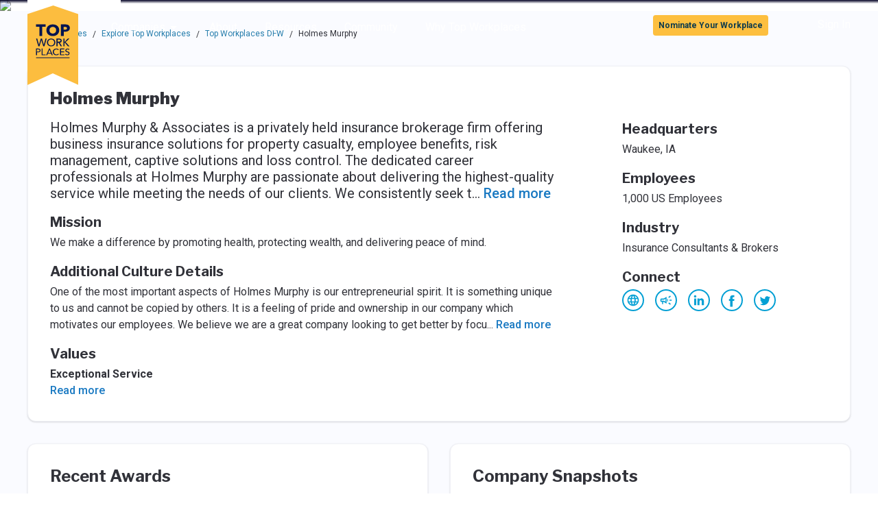

--- FILE ---
content_type: application/javascript
request_url: https://data.pendo.topworkplaces.com/data/guide.js/8d64aee3-cf6c-4c15-4686-5a7f1311226b?id=20&jzb=eJx9jk9LxDAQxb9LztumWxfBnhR2ES8q-O8YhiRsg-lMyCRdF-l33wSx3jwMDG_evPf7FrNjlyg-GDEI9Xx43D-pVzWb3f7-gw8hO7ERoDVlTNWC2fuNyNEX95hS4EHKROFE8TN40JZbTZMsEwDPciQ_WW6mHMN4boCZdONQGvAeGO2JZUknb97_GH4KJpvAQAIxrIB1df9AesBjhqMtDovq7eU2ELsvsaz4vwG1oagBosV0t96KVBrre7-T3Vb2XX9dYmcb2RFWub3qbtqtCpFM40gsywXw_Wvm&v=2.309.1_prod-io&ct=1769271800161
body_size: 13
content:
pendo.guidesPayload({"guides":[],"normalizedUrl":"http://topworkplaces.com/company/holmes-murphy-assoc-in/dallasnews","lastGuideStepSeen":{"isMultiStep":false,"state":""},"guideWidget":{"enabled":false,"hidePoweredBy":false},"guideCssUrl":"","throttling":{},"autoOrdering":[],"globalJsUrl":"","segmentFlags":[],"designerEnabled":false,"features":null,"id":"20","preventCodeInjection":false});

--- FILE ---
content_type: application/javascript; charset=UTF-8
request_url: https://topworkplaces.com/_next/static/chunks/pages/_app-1f98bd723f2ca46d.js
body_size: 107956
content:
(self.webpackChunk_N_E=self.webpackChunk_N_E||[]).push([[888],{40522:function(e,t,n){"use strict";Object.defineProperty(t,"__esModule",{value:!0}),t.defaultProps=t.default=void 0;var r,o=(r=n(45697))&&r.__esModule?r:{default:r},i={color:o.default.string,size:o.default.number};t.defaultProps={color:"currentColor",size:24},t.default=i},77567:function(e,t,n){"use strict";Object.defineProperty(t,"__esModule",{value:!0}),t.default=void 0;var r,o=(r=n(67294))&&r.__esModule?r:{default:r},i=function(e){if(e&&e.__esModule)return e;var t={};if(null!=e){for(var n in e)if(Object.prototype.hasOwnProperty.call(e,n)){var r=Object.defineProperty&&Object.getOwnPropertyDescriptor?Object.getOwnPropertyDescriptor(e,n):{};r.get||r.set?Object.defineProperty(t,n,r):t[n]=e[n]}}return t.default=e,t}(n(40522));function a(){return(a=Object.assign||function(e){for(var t=1;t<arguments.length;t++){var n=arguments[t];for(var r in n)Object.prototype.hasOwnProperty.call(n,r)&&(e[r]=n[r])}return e}).apply(this,arguments)}var s=function(e){return null!=e};t.default=function(e,t,n){var r=o.default.memo(o.default.forwardRef(function(e,r){var c,u,l,f,d,p,h,m;return o.default.createElement("svg",a({},(c=e.height,u=e.width,f=void 0===(l=e.size)?i.defaultProps.size:l,d=e.fill,h=void 0===(p=e.color)?i.defaultProps.color:p,m=function(e,t){if(null==e)return{};var n,r,o=function(e,t){if(null==e)return{};var n,r,o={},i=Object.keys(e);for(r=0;r<i.length;r++)n=i[r],t.indexOf(n)>=0||(o[n]=e[n]);return o}(e,t);if(Object.getOwnPropertySymbols){var i=Object.getOwnPropertySymbols(e);for(r=0;r<i.length;r++)n=i[r],!(t.indexOf(n)>=0)&&Object.prototype.propertyIsEnumerable.call(e,n)&&(o[n]=e[n])}return o}(e,["height","width","size","fill","color"]),s(c)&&s(u)?(m.height=c,m.width=u):(m.height=f,m.width=f),m.fill=s(d)?d:h,m),{viewBox:t,ref:r}),n)}));return r.displayName=e,r.propTypes=i.default,r}},59433:function(e,t,n){"use strict";t.Z=void 0;var r,o=function(e){if(e&&e.__esModule)return e;var t={};if(null!=e){for(var n in e)if(Object.prototype.hasOwnProperty.call(e,n)){var r=Object.defineProperty&&Object.getOwnPropertyDescriptor?Object.getOwnPropertyDescriptor(e,n):{};r.get||r.set?Object.defineProperty(t,n,r):t[n]=e[n]}}return t.default=e,t}(n(67294)),i=(0,((r=n(77567))&&r.__esModule?r:{default:r}).default)("ArrowUpward","0 0 24 24",o.default.createElement(o.Fragment,null,o.default.createElement("path",{fill:"none",d:"M0 0h24v24H0V0z"}),o.default.createElement("path",{d:"M4 12l1.41 1.41L11 7.83V20h2V7.83l5.58 5.59L20 12l-8-8-8 8z"})));t.Z=i},86010:function(e,t,n){"use strict";function r(){for(var e,t,n=0,r="";n<arguments.length;)(e=arguments[n++])&&(t=function e(t){var n,r,o="";if("string"==typeof t||"number"==typeof t)o+=t;else if("object"==typeof t){if(Array.isArray(t))for(n=0;n<t.length;n++)t[n]&&(r=e(t[n]))&&(o&&(o+=" "),o+=r);else for(n in t)t[n]&&(o&&(o+=" "),o+=n)}return o}(e))&&(r&&(r+=" "),r+=t);return r}n.d(t,{Z:function(){return r}})},8679:function(e,t,n){"use strict";var r=n(21296),o={childContextTypes:!0,contextType:!0,contextTypes:!0,defaultProps:!0,displayName:!0,getDefaultProps:!0,getDerivedStateFromError:!0,getDerivedStateFromProps:!0,mixins:!0,propTypes:!0,type:!0},i={name:!0,length:!0,prototype:!0,caller:!0,callee:!0,arguments:!0,arity:!0},a={$$typeof:!0,compare:!0,defaultProps:!0,displayName:!0,propTypes:!0,type:!0},s={};function c(e){return r.isMemo(e)?a:s[e.$$typeof]||o}s[r.ForwardRef]={$$typeof:!0,render:!0,defaultProps:!0,displayName:!0,propTypes:!0},s[r.Memo]=a;var u=Object.defineProperty,l=Object.getOwnPropertyNames,f=Object.getOwnPropertySymbols,d=Object.getOwnPropertyDescriptor,p=Object.getPrototypeOf,h=Object.prototype;e.exports=function e(t,n,r){if("string"!=typeof n){if(h){var o=p(n);o&&o!==h&&e(t,o,r)}var a=l(n);f&&(a=a.concat(f(n)));for(var s=c(t),m=c(n),v=0;v<a.length;++v){var g=a[v];if(!i[g]&&!(r&&r[g])&&!(m&&m[g])&&!(s&&s[g])){var y=d(n,g);try{u(t,g,y)}catch(e){}}}}return t}},96103:function(e,t){"use strict";var n="function"==typeof Symbol&&Symbol.for,r=n?Symbol.for("react.element"):60103,o=n?Symbol.for("react.portal"):60106,i=n?Symbol.for("react.fragment"):60107,a=n?Symbol.for("react.strict_mode"):60108,s=n?Symbol.for("react.profiler"):60114,c=n?Symbol.for("react.provider"):60109,u=n?Symbol.for("react.context"):60110,l=n?Symbol.for("react.async_mode"):60111,f=n?Symbol.for("react.concurrent_mode"):60111,d=n?Symbol.for("react.forward_ref"):60112,p=n?Symbol.for("react.suspense"):60113,h=n?Symbol.for("react.suspense_list"):60120,m=n?Symbol.for("react.memo"):60115,v=n?Symbol.for("react.lazy"):60116,g=n?Symbol.for("react.block"):60121,y=n?Symbol.for("react.fundamental"):60117,b=n?Symbol.for("react.responder"):60118,w=n?Symbol.for("react.scope"):60119;function _(e){if("object"==typeof e&&null!==e){var t=e.$$typeof;switch(t){case r:switch(e=e.type){case l:case f:case i:case s:case a:case p:return e;default:switch(e=e&&e.$$typeof){case u:case d:case v:case m:case c:return e;default:return t}}case o:return t}}}function x(e){return _(e)===f}t.AsyncMode=l,t.ConcurrentMode=f,t.ContextConsumer=u,t.ContextProvider=c,t.Element=r,t.ForwardRef=d,t.Fragment=i,t.Lazy=v,t.Memo=m,t.Portal=o,t.Profiler=s,t.StrictMode=a,t.Suspense=p,t.isAsyncMode=function(e){return x(e)||_(e)===l},t.isConcurrentMode=x,t.isContextConsumer=function(e){return _(e)===u},t.isContextProvider=function(e){return _(e)===c},t.isElement=function(e){return"object"==typeof e&&null!==e&&e.$$typeof===r},t.isForwardRef=function(e){return _(e)===d},t.isFragment=function(e){return _(e)===i},t.isLazy=function(e){return _(e)===v},t.isMemo=function(e){return _(e)===m},t.isPortal=function(e){return _(e)===o},t.isProfiler=function(e){return _(e)===s},t.isStrictMode=function(e){return _(e)===a},t.isSuspense=function(e){return _(e)===p},t.isValidElementType=function(e){return"string"==typeof e||"function"==typeof e||e===i||e===f||e===s||e===a||e===p||e===h||"object"==typeof e&&null!==e&&(e.$$typeof===v||e.$$typeof===m||e.$$typeof===c||e.$$typeof===u||e.$$typeof===d||e.$$typeof===y||e.$$typeof===b||e.$$typeof===w||e.$$typeof===g)},t.typeOf=_},21296:function(e,t,n){"use strict";e.exports=n(96103)},18552:function(e,t,n){var r=n(10852)(n(55639),"DataView");e.exports=r},1989:function(e,t,n){var r=n(51789),o=n(80401),i=n(57667),a=n(21327),s=n(81866);function c(e){var t=-1,n=null==e?0:e.length;for(this.clear();++t<n;){var r=e[t];this.set(r[0],r[1])}}c.prototype.clear=r,c.prototype.delete=o,c.prototype.get=i,c.prototype.has=a,c.prototype.set=s,e.exports=c},38407:function(e,t,n){var r=n(27040),o=n(14125),i=n(82117),a=n(67518),s=n(54705);function c(e){var t=-1,n=null==e?0:e.length;for(this.clear();++t<n;){var r=e[t];this.set(r[0],r[1])}}c.prototype.clear=r,c.prototype.delete=o,c.prototype.get=i,c.prototype.has=a,c.prototype.set=s,e.exports=c},57071:function(e,t,n){var r=n(10852)(n(55639),"Map");e.exports=r},83369:function(e,t,n){var r=n(24785),o=n(11285),i=n(96e3),a=n(49916),s=n(95265);function c(e){var t=-1,n=null==e?0:e.length;for(this.clear();++t<n;){var r=e[t];this.set(r[0],r[1])}}c.prototype.clear=r,c.prototype.delete=o,c.prototype.get=i,c.prototype.has=a,c.prototype.set=s,e.exports=c},53818:function(e,t,n){var r=n(10852)(n(55639),"Promise");e.exports=r},58525:function(e,t,n){var r=n(10852)(n(55639),"Set");e.exports=r},88668:function(e,t,n){var r=n(83369),o=n(90619),i=n(72385);function a(e){var t=-1,n=null==e?0:e.length;for(this.__data__=new r;++t<n;)this.add(e[t])}a.prototype.add=a.prototype.push=o,a.prototype.has=i,e.exports=a},46384:function(e,t,n){var r=n(38407),o=n(37465),i=n(63779),a=n(67599),s=n(44758),c=n(34309);function u(e){var t=this.__data__=new r(e);this.size=t.size}u.prototype.clear=o,u.prototype.delete=i,u.prototype.get=a,u.prototype.has=s,u.prototype.set=c,e.exports=u},62705:function(e,t,n){var r=n(55639).Symbol;e.exports=r},11149:function(e,t,n){var r=n(55639).Uint8Array;e.exports=r},70577:function(e,t,n){var r=n(10852)(n(55639),"WeakMap");e.exports=r},34963:function(e){e.exports=function(e,t){for(var n=-1,r=null==e?0:e.length,o=0,i=[];++n<r;){var a=e[n];t(a,n,e)&&(i[o++]=a)}return i}},14636:function(e,t,n){var r=n(22545),o=n(35694),i=n(1469),a=n(44144),s=n(65776),c=n(36719),u=Object.prototype.hasOwnProperty;e.exports=function(e,t){var n=i(e),l=!n&&o(e),f=!n&&!l&&a(e),d=!n&&!l&&!f&&c(e),p=n||l||f||d,h=p?r(e.length,String):[],m=h.length;for(var v in e)(t||u.call(e,v))&&!(p&&("length"==v||f&&("offset"==v||"parent"==v)||d&&("buffer"==v||"byteLength"==v||"byteOffset"==v)||s(v,m)))&&h.push(v);return h}},29932:function(e){e.exports=function(e,t){for(var n=-1,r=null==e?0:e.length,o=Array(r);++n<r;)o[n]=t(e[n],n,e);return o}},62488:function(e){e.exports=function(e,t){for(var n=-1,r=t.length,o=e.length;++n<r;)e[o+n]=t[n];return e}},82908:function(e){e.exports=function(e,t){for(var n=-1,r=null==e?0:e.length;++n<r;)if(t(e[n],n,e))return!0;return!1}},18470:function(e,t,n){var r=n(77813);e.exports=function(e,t){for(var n=e.length;n--;)if(r(e[n][0],t))return n;return -1}},89881:function(e,t,n){var r=n(47816),o=n(99291)(r);e.exports=o},56029:function(e,t,n){var r=n(33448);e.exports=function(e,t,n){for(var o=-1,i=e.length;++o<i;){var a=e[o],s=t(a);if(null!=s&&(void 0===c?s==s&&!r(s):n(s,c)))var c=s,u=a}return u}},41848:function(e){e.exports=function(e,t,n,r){for(var o=e.length,i=n+(r?1:-1);r?i--:++i<o;)if(t(e[i],i,e))return i;return -1}},28483:function(e,t,n){var r=n(25063)();e.exports=r},47816:function(e,t,n){var r=n(28483),o=n(3674);e.exports=function(e,t){return e&&r(e,t,o)}},97786:function(e,t,n){var r=n(71811),o=n(40327);e.exports=function(e,t){t=r(t,e);for(var n=0,i=t.length;null!=e&&n<i;)e=e[o(t[n++])];return n&&n==i?e:void 0}},68866:function(e,t,n){var r=n(62488),o=n(1469);e.exports=function(e,t,n){var i=t(e);return o(e)?i:r(i,n(e))}},44239:function(e,t,n){var r=n(62705),o=n(89607),i=n(2333),a=r?r.toStringTag:void 0;e.exports=function(e){return null==e?void 0===e?"[object Undefined]":"[object Null]":a&&a in Object(e)?o(e):i(e)}},53325:function(e){e.exports=function(e,t){return e>t}},13:function(e){e.exports=function(e,t){return null!=e&&t in Object(e)}},42118:function(e,t,n){var r=n(41848),o=n(62722),i=n(42351);e.exports=function(e,t,n){return t==t?i(e,t,n):r(e,o,n)}},9454:function(e,t,n){var r=n(44239),o=n(37005);e.exports=function(e){return o(e)&&"[object Arguments]"==r(e)}},90939:function(e,t,n){var r=n(2492),o=n(37005);e.exports=function e(t,n,i,a,s){return t===n||(null!=t&&null!=n&&(o(t)||o(n))?r(t,n,i,a,e,s):t!=t&&n!=n)}},2492:function(e,t,n){var r=n(46384),o=n(67114),i=n(18351),a=n(16096),s=n(64160),c=n(1469),u=n(44144),l=n(36719),f="[object Arguments]",d="[object Array]",p="[object Object]",h=Object.prototype.hasOwnProperty;e.exports=function(e,t,n,m,v,g){var y=c(e),b=c(t),w=y?d:s(e),_=b?d:s(t);w=w==f?p:w,_=_==f?p:_;var x=w==p,k=_==p,S=w==_;if(S&&u(e)){if(!u(t))return!1;y=!0,x=!1}if(S&&!x)return g||(g=new r),y||l(e)?o(e,t,n,m,v,g):i(e,t,w,n,m,v,g);if(!(1&n)){var E=x&&h.call(e,"__wrapped__"),C=k&&h.call(t,"__wrapped__");if(E||C){var T=E?e.value():e,O=C?t.value():t;return g||(g=new r),v(T,O,n,m,g)}}return!!S&&(g||(g=new r),a(e,t,n,m,v,g))}},2958:function(e,t,n){var r=n(46384),o=n(90939);e.exports=function(e,t,n,i){var a=n.length,s=a,c=!i;if(null==e)return!s;for(e=Object(e);a--;){var u=n[a];if(c&&u[2]?u[1]!==e[u[0]]:!(u[0]in e))return!1}for(;++a<s;){var l=(u=n[a])[0],f=e[l],d=u[1];if(c&&u[2]){if(void 0===f&&!(l in e))return!1}else{var p=new r;if(i)var h=i(f,d,l,e,t,p);if(!(void 0===h?o(d,f,3,i,p):h))return!1}}return!0}},62722:function(e){e.exports=function(e){return e!=e}},28458:function(e,t,n){var r=n(23560),o=n(15346),i=n(13218),a=n(80346),s=/^\[object .+?Constructor\]$/,c=Object.prototype,u=Function.prototype.toString,l=c.hasOwnProperty,f=RegExp("^"+u.call(l).replace(/[\\^$.*+?()[\]{}|]/g,"\\$&").replace(/hasOwnProperty|(function).*?(?=\\\()| for .+?(?=\\\])/g,"$1.*?")+"$");e.exports=function(e){return!(!i(e)||o(e))&&(r(e)?f:s).test(a(e))}},38749:function(e,t,n){var r=n(44239),o=n(41780),i=n(37005),a={};a["[object Float32Array]"]=a["[object Float64Array]"]=a["[object Int8Array]"]=a["[object Int16Array]"]=a["[object Int32Array]"]=a["[object Uint8Array]"]=a["[object Uint8ClampedArray]"]=a["[object Uint16Array]"]=a["[object Uint32Array]"]=!0,a["[object Arguments]"]=a["[object Array]"]=a["[object ArrayBuffer]"]=a["[object Boolean]"]=a["[object DataView]"]=a["[object Date]"]=a["[object Error]"]=a["[object Function]"]=a["[object Map]"]=a["[object Number]"]=a["[object Object]"]=a["[object RegExp]"]=a["[object Set]"]=a["[object String]"]=a["[object WeakMap]"]=!1,e.exports=function(e){return i(e)&&o(e.length)&&!!a[r(e)]}},67206:function(e,t,n){var r=n(91573),o=n(16432),i=n(6557),a=n(1469),s=n(39601);e.exports=function(e){return"function"==typeof e?e:null==e?i:"object"==typeof e?a(e)?o(e[0],e[1]):r(e):s(e)}},280:function(e,t,n){var r=n(25726),o=n(86916),i=Object.prototype.hasOwnProperty;e.exports=function(e){if(!r(e))return o(e);var t=[];for(var n in Object(e))i.call(e,n)&&"constructor"!=n&&t.push(n);return t}},69199:function(e,t,n){var r=n(89881),o=n(98612);e.exports=function(e,t){var n=-1,i=o(e)?Array(e.length):[];return r(e,function(e,r,o){i[++n]=t(e,r,o)}),i}},91573:function(e,t,n){var r=n(2958),o=n(1499),i=n(42634);e.exports=function(e){var t=o(e);return 1==t.length&&t[0][2]?i(t[0][0],t[0][1]):function(n){return n===e||r(n,e,t)}}},16432:function(e,t,n){var r=n(90939),o=n(27361),i=n(79095),a=n(15403),s=n(89162),c=n(42634),u=n(40327);e.exports=function(e,t){return a(e)&&s(t)?c(u(e),t):function(n){var a=o(n,e);return void 0===a&&a===t?i(n,e):r(t,a,3)}}},40371:function(e){e.exports=function(e){return function(t){return null==t?void 0:t[e]}}},79152:function(e,t,n){var r=n(97786);e.exports=function(e){return function(t){return r(t,e)}}},22545:function(e){e.exports=function(e,t){for(var n=-1,r=Array(e);++n<e;)r[n]=t(n);return r}},80531:function(e,t,n){var r=n(62705),o=n(29932),i=n(1469),a=n(33448),s=1/0,c=r?r.prototype:void 0,u=c?c.toString:void 0;e.exports=function e(t){if("string"==typeof t)return t;if(i(t))return o(t,e)+"";if(a(t))return u?u.call(t):"";var n=t+"";return"0"==n&&1/t==-s?"-0":n}},27561:function(e,t,n){var r=n(67990),o=/^\s+/;e.exports=function(e){return e?e.slice(0,r(e)+1).replace(o,""):e}},7518:function(e){e.exports=function(e){return function(t){return e(t)}}},47415:function(e,t,n){var r=n(29932);e.exports=function(e,t){return r(t,function(t){return e[t]})}},74757:function(e){e.exports=function(e,t){return e.has(t)}},71811:function(e,t,n){var r=n(1469),o=n(15403),i=n(55514),a=n(79833);e.exports=function(e,t){return r(e)?e:o(e,t)?[e]:i(a(e))}},14429:function(e,t,n){var r=n(55639)["__core-js_shared__"];e.exports=r},99291:function(e,t,n){var r=n(98612);e.exports=function(e,t){return function(n,o){if(null==n)return n;if(!r(n))return e(n,o);for(var i=n.length,a=t?i:-1,s=Object(n);(t?a--:++a<i)&&!1!==o(s[a],a,s););return n}}},25063:function(e){e.exports=function(e){return function(t,n,r){for(var o=-1,i=Object(t),a=r(t),s=a.length;s--;){var c=a[e?s:++o];if(!1===n(i[c],c,i))break}return t}}},67740:function(e,t,n){var r=n(67206),o=n(98612),i=n(3674);e.exports=function(e){return function(t,n,a){var s=Object(t);if(!o(t)){var c=r(n,3);t=i(t),n=function(e){return c(s[e],e,s)}}var u=e(t,n,a);return u>-1?s[c?t[u]:u]:void 0}}},67114:function(e,t,n){var r=n(88668),o=n(82908),i=n(74757);e.exports=function(e,t,n,a,s,c){var u=1&n,l=e.length,f=t.length;if(l!=f&&!(u&&f>l))return!1;var d=c.get(e),p=c.get(t);if(d&&p)return d==t&&p==e;var h=-1,m=!0,v=2&n?new r:void 0;for(c.set(e,t),c.set(t,e);++h<l;){var g=e[h],y=t[h];if(a)var b=u?a(y,g,h,t,e,c):a(g,y,h,e,t,c);if(void 0!==b){if(b)continue;m=!1;break}if(v){if(!o(t,function(e,t){if(!i(v,t)&&(g===e||s(g,e,n,a,c)))return v.push(t)})){m=!1;break}}else if(!(g===y||s(g,y,n,a,c))){m=!1;break}}return c.delete(e),c.delete(t),m}},18351:function(e,t,n){var r=n(62705),o=n(11149),i=n(77813),a=n(67114),s=n(68776),c=n(21814),u=r?r.prototype:void 0,l=u?u.valueOf:void 0;e.exports=function(e,t,n,r,u,f,d){switch(n){case"[object DataView]":if(e.byteLength!=t.byteLength||e.byteOffset!=t.byteOffset)break;e=e.buffer,t=t.buffer;case"[object ArrayBuffer]":if(e.byteLength!=t.byteLength||!f(new o(e),new o(t)))break;return!0;case"[object Boolean]":case"[object Date]":case"[object Number]":return i(+e,+t);case"[object Error]":return e.name==t.name&&e.message==t.message;case"[object RegExp]":case"[object String]":return e==t+"";case"[object Map]":var p=s;case"[object Set]":var h=1&r;if(p||(p=c),e.size!=t.size&&!h)break;var m=d.get(e);if(m)return m==t;r|=2,d.set(e,t);var v=a(p(e),p(t),r,u,f,d);return d.delete(e),v;case"[object Symbol]":if(l)return l.call(e)==l.call(t)}return!1}},16096:function(e,t,n){var r=n(58234),o=Object.prototype.hasOwnProperty;e.exports=function(e,t,n,i,a,s){var c=1&n,u=r(e),l=u.length;if(l!=r(t).length&&!c)return!1;for(var f=l;f--;){var d=u[f];if(!(c?d in t:o.call(t,d)))return!1}var p=s.get(e),h=s.get(t);if(p&&h)return p==t&&h==e;var m=!0;s.set(e,t),s.set(t,e);for(var v=c;++f<l;){var g=e[d=u[f]],y=t[d];if(i)var b=c?i(y,g,d,t,e,s):i(g,y,d,e,t,s);if(!(void 0===b?g===y||a(g,y,n,i,s):b)){m=!1;break}v||(v="constructor"==d)}if(m&&!v){var w=e.constructor,_=t.constructor;w!=_&&"constructor"in e&&"constructor"in t&&!("function"==typeof w&&w instanceof w&&"function"==typeof _&&_ instanceof _)&&(m=!1)}return s.delete(e),s.delete(t),m}},31957:function(e,t,n){var r="object"==typeof n.g&&n.g&&n.g.Object===Object&&n.g;e.exports=r},58234:function(e,t,n){var r=n(68866),o=n(99551),i=n(3674);e.exports=function(e){return r(e,i,o)}},45050:function(e,t,n){var r=n(37019);e.exports=function(e,t){var n=e.__data__;return r(t)?n["string"==typeof t?"string":"hash"]:n.map}},1499:function(e,t,n){var r=n(89162),o=n(3674);e.exports=function(e){for(var t=o(e),n=t.length;n--;){var i=t[n],a=e[i];t[n]=[i,a,r(a)]}return t}},10852:function(e,t,n){var r=n(28458),o=n(47801);e.exports=function(e,t){var n=o(e,t);return r(n)?n:void 0}},89607:function(e,t,n){var r=n(62705),o=Object.prototype,i=o.hasOwnProperty,a=o.toString,s=r?r.toStringTag:void 0;e.exports=function(e){var t=i.call(e,s),n=e[s];try{e[s]=void 0;var r=!0}catch(e){}var o=a.call(e);return r&&(t?e[s]=n:delete e[s]),o}},99551:function(e,t,n){var r=n(34963),o=n(70479),i=Object.prototype.propertyIsEnumerable,a=Object.getOwnPropertySymbols,s=a?function(e){return null==e?[]:r(a(e=Object(e)),function(t){return i.call(e,t)})}:o;e.exports=s},64160:function(e,t,n){var r=n(18552),o=n(57071),i=n(53818),a=n(58525),s=n(70577),c=n(44239),u=n(80346),l="[object Map]",f="[object Promise]",d="[object Set]",p="[object WeakMap]",h="[object DataView]",m=u(r),v=u(o),g=u(i),y=u(a),b=u(s),w=c;(r&&w(new r(new ArrayBuffer(1)))!=h||o&&w(new o)!=l||i&&w(i.resolve())!=f||a&&w(new a)!=d||s&&w(new s)!=p)&&(w=function(e){var t=c(e),n="[object Object]"==t?e.constructor:void 0,r=n?u(n):"";if(r)switch(r){case m:return h;case v:return l;case g:return f;case y:return d;case b:return p}return t}),e.exports=w},47801:function(e){e.exports=function(e,t){return null==e?void 0:e[t]}},222:function(e,t,n){var r=n(71811),o=n(35694),i=n(1469),a=n(65776),s=n(41780),c=n(40327);e.exports=function(e,t,n){t=r(t,e);for(var u=-1,l=t.length,f=!1;++u<l;){var d=c(t[u]);if(!(f=null!=e&&n(e,d)))break;e=e[d]}return f||++u!=l?f:!!(l=null==e?0:e.length)&&s(l)&&a(d,l)&&(i(e)||o(e))}},51789:function(e,t,n){var r=n(94536);e.exports=function(){this.__data__=r?r(null):{},this.size=0}},80401:function(e){e.exports=function(e){var t=this.has(e)&&delete this.__data__[e];return this.size-=t?1:0,t}},57667:function(e,t,n){var r=n(94536),o=Object.prototype.hasOwnProperty;e.exports=function(e){var t=this.__data__;if(r){var n=t[e];return"__lodash_hash_undefined__"===n?void 0:n}return o.call(t,e)?t[e]:void 0}},21327:function(e,t,n){var r=n(94536),o=Object.prototype.hasOwnProperty;e.exports=function(e){var t=this.__data__;return r?void 0!==t[e]:o.call(t,e)}},81866:function(e,t,n){var r=n(94536);e.exports=function(e,t){var n=this.__data__;return this.size+=this.has(e)?0:1,n[e]=r&&void 0===t?"__lodash_hash_undefined__":t,this}},65776:function(e){var t=/^(?:0|[1-9]\d*)$/;e.exports=function(e,n){var r=typeof e;return!!(n=null==n?9007199254740991:n)&&("number"==r||"symbol"!=r&&t.test(e))&&e>-1&&e%1==0&&e<n}},15403:function(e,t,n){var r=n(1469),o=n(33448),i=/\.|\[(?:[^[\]]*|(["'])(?:(?!\1)[^\\]|\\.)*?\1)\]/,a=/^\w*$/;e.exports=function(e,t){if(r(e))return!1;var n=typeof e;return!!("number"==n||"symbol"==n||"boolean"==n||null==e||o(e))||a.test(e)||!i.test(e)||null!=t&&e in Object(t)}},37019:function(e){e.exports=function(e){var t=typeof e;return"string"==t||"number"==t||"symbol"==t||"boolean"==t?"__proto__"!==e:null===e}},15346:function(e,t,n){var r,o=n(14429),i=(r=/[^.]+$/.exec(o&&o.keys&&o.keys.IE_PROTO||""))?"Symbol(src)_1."+r:"";e.exports=function(e){return!!i&&i in e}},25726:function(e){var t=Object.prototype;e.exports=function(e){var n=e&&e.constructor;return e===("function"==typeof n&&n.prototype||t)}},89162:function(e,t,n){var r=n(13218);e.exports=function(e){return e==e&&!r(e)}},27040:function(e){e.exports=function(){this.__data__=[],this.size=0}},14125:function(e,t,n){var r=n(18470),o=Array.prototype.splice;e.exports=function(e){var t=this.__data__,n=r(t,e);return!(n<0)&&(n==t.length-1?t.pop():o.call(t,n,1),--this.size,!0)}},82117:function(e,t,n){var r=n(18470);e.exports=function(e){var t=this.__data__,n=r(t,e);return n<0?void 0:t[n][1]}},67518:function(e,t,n){var r=n(18470);e.exports=function(e){return r(this.__data__,e)>-1}},54705:function(e,t,n){var r=n(18470);e.exports=function(e,t){var n=this.__data__,o=r(n,e);return o<0?(++this.size,n.push([e,t])):n[o][1]=t,this}},24785:function(e,t,n){var r=n(1989),o=n(38407),i=n(57071);e.exports=function(){this.size=0,this.__data__={hash:new r,map:new(i||o),string:new r}}},11285:function(e,t,n){var r=n(45050);e.exports=function(e){var t=r(this,e).delete(e);return this.size-=t?1:0,t}},96e3:function(e,t,n){var r=n(45050);e.exports=function(e){return r(this,e).get(e)}},49916:function(e,t,n){var r=n(45050);e.exports=function(e){return r(this,e).has(e)}},95265:function(e,t,n){var r=n(45050);e.exports=function(e,t){var n=r(this,e),o=n.size;return n.set(e,t),this.size+=n.size==o?0:1,this}},68776:function(e){e.exports=function(e){var t=-1,n=Array(e.size);return e.forEach(function(e,r){n[++t]=[r,e]}),n}},42634:function(e){e.exports=function(e,t){return function(n){return null!=n&&n[e]===t&&(void 0!==t||e in Object(n))}}},24523:function(e,t,n){var r=n(88306);e.exports=function(e){var t=r(e,function(e){return 500===n.size&&n.clear(),e}),n=t.cache;return t}},94536:function(e,t,n){var r=n(10852)(Object,"create");e.exports=r},86916:function(e,t,n){var r=n(5569)(Object.keys,Object);e.exports=r},31167:function(e,t,n){e=n.nmd(e);var r=n(31957),o=t&&!t.nodeType&&t,i=o&&e&&!e.nodeType&&e,a=i&&i.exports===o&&r.process,s=function(){try{var e=i&&i.require&&i.require("util").types;if(e)return e;return a&&a.binding&&a.binding("util")}catch(e){}}();e.exports=s},2333:function(e){var t=Object.prototype.toString;e.exports=function(e){return t.call(e)}},5569:function(e){e.exports=function(e,t){return function(n){return e(t(n))}}},55639:function(e,t,n){var r=n(31957),o="object"==typeof self&&self&&self.Object===Object&&self,i=r||o||Function("return this")();e.exports=i},90619:function(e){e.exports=function(e){return this.__data__.set(e,"__lodash_hash_undefined__"),this}},72385:function(e){e.exports=function(e){return this.__data__.has(e)}},21814:function(e){e.exports=function(e){var t=-1,n=Array(e.size);return e.forEach(function(e){n[++t]=e}),n}},37465:function(e,t,n){var r=n(38407);e.exports=function(){this.__data__=new r,this.size=0}},63779:function(e){e.exports=function(e){var t=this.__data__,n=t.delete(e);return this.size=t.size,n}},67599:function(e){e.exports=function(e){return this.__data__.get(e)}},44758:function(e){e.exports=function(e){return this.__data__.has(e)}},34309:function(e,t,n){var r=n(38407),o=n(57071),i=n(83369);e.exports=function(e,t){var n=this.__data__;if(n instanceof r){var a=n.__data__;if(!o||a.length<199)return a.push([e,t]),this.size=++n.size,this;n=this.__data__=new i(a)}return n.set(e,t),this.size=n.size,this}},42351:function(e){e.exports=function(e,t,n){for(var r=n-1,o=e.length;++r<o;)if(e[r]===t)return r;return -1}},55514:function(e,t,n){var r=n(24523),o=/[^.[\]]+|\[(?:(-?\d+(?:\.\d+)?)|(["'])((?:(?!\2)[^\\]|\\.)*?)\2)\]|(?=(?:\.|\[\])(?:\.|\[\]|$))/g,i=/\\(\\)?/g,a=r(function(e){var t=[];return 46===e.charCodeAt(0)&&t.push(""),e.replace(o,function(e,n,r,o){t.push(r?o.replace(i,"$1"):n||e)}),t});e.exports=a},40327:function(e,t,n){var r=n(33448),o=1/0;e.exports=function(e){if("string"==typeof e||r(e))return e;var t=e+"";return"0"==t&&1/e==-o?"-0":t}},80346:function(e){var t=Function.prototype.toString;e.exports=function(e){if(null!=e){try{return t.call(e)}catch(e){}try{return e+""}catch(e){}}return""}},67990:function(e){var t=/\s/;e.exports=function(e){for(var n=e.length;n--&&t.test(e.charAt(n)););return n}},77813:function(e){e.exports=function(e,t){return e===t||e!=e&&t!=t}},13311:function(e,t,n){var r=n(67740)(n(30998));e.exports=r},30998:function(e,t,n){var r=n(41848),o=n(67206),i=n(40554),a=Math.max;e.exports=function(e,t,n){var s=null==e?0:e.length;if(!s)return -1;var c=null==n?0:i(n);return c<0&&(c=a(s+c,0)),r(e,o(t,3),c)}},27361:function(e,t,n){var r=n(97786);e.exports=function(e,t,n){var o=null==e?void 0:r(e,t);return void 0===o?n:o}},79095:function(e,t,n){var r=n(13),o=n(222);e.exports=function(e,t){return null!=e&&o(e,t,r)}},6557:function(e){e.exports=function(e){return e}},64721:function(e,t,n){var r=n(42118),o=n(98612),i=n(47037),a=n(40554),s=n(52628),c=Math.max;e.exports=function(e,t,n,u){e=o(e)?e:s(e),n=n&&!u?a(n):0;var l=e.length;return n<0&&(n=c(l+n,0)),i(e)?n<=l&&e.indexOf(t,n)>-1:!!l&&r(e,t,n)>-1}},35694:function(e,t,n){var r=n(9454),o=n(37005),i=Object.prototype,a=i.hasOwnProperty,s=i.propertyIsEnumerable,c=r(function(){return arguments}())?r:function(e){return o(e)&&a.call(e,"callee")&&!s.call(e,"callee")};e.exports=c},1469:function(e){var t=Array.isArray;e.exports=t},98612:function(e,t,n){var r=n(23560),o=n(41780);e.exports=function(e){return null!=e&&o(e.length)&&!r(e)}},44144:function(e,t,n){e=n.nmd(e);var r=n(55639),o=n(95062),i=t&&!t.nodeType&&t,a=i&&e&&!e.nodeType&&e,s=a&&a.exports===i?r.Buffer:void 0,c=s?s.isBuffer:void 0;e.exports=c||o},23560:function(e,t,n){var r=n(44239),o=n(13218);e.exports=function(e){if(!o(e))return!1;var t=r(e);return"[object Function]"==t||"[object GeneratorFunction]"==t||"[object AsyncFunction]"==t||"[object Proxy]"==t}},41780:function(e){e.exports=function(e){return"number"==typeof e&&e>-1&&e%1==0&&e<=9007199254740991}},13218:function(e){e.exports=function(e){var t=typeof e;return null!=e&&("object"==t||"function"==t)}},37005:function(e){e.exports=function(e){return null!=e&&"object"==typeof e}},47037:function(e,t,n){var r=n(44239),o=n(1469),i=n(37005);e.exports=function(e){return"string"==typeof e||!o(e)&&i(e)&&"[object String]"==r(e)}},33448:function(e,t,n){var r=n(44239),o=n(37005);e.exports=function(e){return"symbol"==typeof e||o(e)&&"[object Symbol]"==r(e)}},36719:function(e,t,n){var r=n(38749),o=n(7518),i=n(31167),a=i&&i.isTypedArray,s=a?o(a):r;e.exports=s},3674:function(e,t,n){var r=n(14636),o=n(280),i=n(98612);e.exports=function(e){return i(e)?r(e):o(e)}},35161:function(e,t,n){var r=n(29932),o=n(67206),i=n(69199),a=n(1469);e.exports=function(e,t){return(a(e)?r:i)(e,o(t,3))}},6162:function(e,t,n){var r=n(56029),o=n(53325),i=n(6557);e.exports=function(e){return e&&e.length?r(e,i,o):void 0}},88306:function(e,t,n){var r=n(83369);function o(e,t){if("function"!=typeof e||null!=t&&"function"!=typeof t)throw TypeError("Expected a function");var n=function(){var r=arguments,o=t?t.apply(this,r):r[0],i=n.cache;if(i.has(o))return i.get(o);var a=e.apply(this,r);return n.cache=i.set(o,a)||i,a};return n.cache=new(o.Cache||r),n}o.Cache=r,e.exports=o},39601:function(e,t,n){var r=n(40371),o=n(79152),i=n(15403),a=n(40327);e.exports=function(e){return i(e)?r(a(e)):o(e)}},70479:function(e){e.exports=function(){return[]}},95062:function(e){e.exports=function(){return!1}},18601:function(e,t,n){var r=n(14841),o=1/0;e.exports=function(e){return e?(e=r(e))===o||e===-o?(e<0?-1:1)*17976931348623157e292:e==e?e:0:0===e?e:0}},40554:function(e,t,n){var r=n(18601);e.exports=function(e){var t=r(e),n=t%1;return t==t?n?t-n:t:0}},14841:function(e,t,n){var r=n(27561),o=n(13218),i=n(33448),a=0/0,s=/^[-+]0x[0-9a-f]+$/i,c=/^0b[01]+$/i,u=/^0o[0-7]+$/i,l=parseInt;e.exports=function(e){if("number"==typeof e)return e;if(i(e))return a;if(o(e)){var t="function"==typeof e.valueOf?e.valueOf():e;e=o(t)?t+"":t}if("string"!=typeof e)return 0===e?e:+e;e=r(e);var n=c.test(e);return n||u.test(e)?l(e.slice(2),n?2:8):s.test(e)?a:+e}},79833:function(e,t,n){var r=n(80531);e.exports=function(e){return null==e?"":r(e)}},52628:function(e,t,n){var r=n(47415),o=n(3674);e.exports=function(e){return null==e?[]:r(e,o(e))}},1234:function(e,t){"use strict";var n,r,o,i;Object.defineProperty(t,"__esModule",{value:!0}),function(e,t){for(var n in t)Object.defineProperty(e,n,{enumerable:!0,get:t[n]})}(t,{ACTION_FAST_REFRESH:function(){return f},ACTION_NAVIGATE:function(){return s},ACTION_PREFETCH:function(){return l},ACTION_REFRESH:function(){return a},ACTION_RESTORE:function(){return c},ACTION_SERVER_ACTION:function(){return d},ACTION_SERVER_PATCH:function(){return u},PrefetchCacheEntryStatus:function(){return r},PrefetchKind:function(){return n},isThenable:function(){return p}});let a="refresh",s="navigate",c="restore",u="server-patch",l="prefetch",f="fast-refresh",d="server-action";function p(e){return e&&("object"==typeof e||"function"==typeof e)&&"function"==typeof e.then}(o=n||(n={})).AUTO="auto",o.FULL="full",o.TEMPORARY="temporary",(i=r||(r={})).fresh="fresh",i.reusable="reusable",i.expired="expired",i.stale="stale",("function"==typeof t.default||"object"==typeof t.default&&null!==t.default)&&void 0===t.default.__esModule&&(Object.defineProperty(t.default,"__esModule",{value:!0}),Object.assign(t.default,t),e.exports=t.default)},66004:function(e,t,n){"use strict";function r(e,t,n,r){return!1}Object.defineProperty(t,"__esModule",{value:!0}),Object.defineProperty(t,"getDomainLocale",{enumerable:!0,get:function(){return r}}),n(38740),("function"==typeof t.default||"object"==typeof t.default&&null!==t.default)&&void 0===t.default.__esModule&&(Object.defineProperty(t.default,"__esModule",{value:!0}),Object.assign(t.default,t),e.exports=t.default)},11568:function(e,t,n){"use strict";var r=n(20968),o=n(47069);let i=["href","as","children","prefetch","passHref","replace","shallow","scroll","locale","onClick","onMouseEnter","onTouchStart","legacyBehavior"];function a(e,t){var n=Object.keys(e);if(Object.getOwnPropertySymbols){var r=Object.getOwnPropertySymbols(e);t&&(r=r.filter(function(t){return Object.getOwnPropertyDescriptor(e,t).enumerable})),n.push.apply(n,r)}return n}function s(e){for(var t=1;t<arguments.length;t++){var n=null!=arguments[t]?arguments[t]:{};t%2?a(Object(n),!0).forEach(function(t){r(e,t,n[t])}):Object.getOwnPropertyDescriptors?Object.defineProperties(e,Object.getOwnPropertyDescriptors(n)):a(Object(n)).forEach(function(t){Object.defineProperty(e,t,Object.getOwnPropertyDescriptor(n,t))})}return e}Object.defineProperty(t,"__esModule",{value:!0}),Object.defineProperty(t,"default",{enumerable:!0,get:function(){return E}});let c=n(38754),u=n(85893),l=c._(n(67294)),f=n(47806),d=n(50893),p=n(6213),h=n(88900),m=n(64551),v=n(91351),g=n(94462),y=n(29637),b=n(66004),w=n(25076),_=n(1234),x=new Set;function k(e,t,n,r,o,i){if(i||(0,d.isLocalURL)(t)){if(!r.bypassPrefetchedCheck){let o=t+"%"+n+"%"+(void 0!==r.locale?r.locale:"locale"in e?e.locale:void 0);if(x.has(o))return;x.add(o)}(async()=>i?e.prefetch(t,o):e.prefetch(t,n,r))().catch(e=>{})}}function S(e){return"string"==typeof e?e:(0,p.formatUrl)(e)}let E=l.default.forwardRef(function(e,t){let n,r;let{href:a,as:c,children:p,prefetch:x=null,passHref:E,replace:C,shallow:T,scroll:O,locale:I,onClick:A,onMouseEnter:R,onTouchStart:j,legacyBehavior:P=!1}=e,L=o(e,i);n=p,P&&("string"==typeof n||"number"==typeof n)&&(n=(0,u.jsx)("a",{children:n}));let N=l.default.useContext(v.RouterContext),M=l.default.useContext(g.AppRouterContext),D=null!=N?N:M,F=!N,z=!1!==x,U=null===x?_.PrefetchKind.AUTO:_.PrefetchKind.FULL,{href:G,as:B}=l.default.useMemo(()=>{if(!N){let e=S(a);return{href:e,as:c?S(c):e}}let[e,t]=(0,f.resolveHref)(N,a,!0);return{href:e,as:c?(0,f.resolveHref)(N,c):t||e}},[N,a,c]),q=l.default.useRef(G),$=l.default.useRef(B);P&&(r=l.default.Children.only(n));let H=P?r&&"object"==typeof r&&r.ref:t,[V,W,Z]=(0,y.useIntersection)({rootMargin:"200px"}),Y=l.default.useCallback(e=>{($.current!==B||q.current!==G)&&(Z(),$.current=B,q.current=G),V(e),H&&("function"==typeof H?H(e):"object"==typeof H&&(H.current=e))},[B,H,G,Z,V]);l.default.useEffect(()=>{D&&W&&z&&k(D,G,B,{locale:I},{kind:U},F)},[B,G,W,I,z,null==N?void 0:N.locale,D,F,U]);let K={ref:Y,onClick(e){P||"function"!=typeof A||A(e),P&&r.props&&"function"==typeof r.props.onClick&&r.props.onClick(e),D&&!e.defaultPrevented&&function(e,t,n,r,o,i,a,s,c){let{nodeName:u}=e.currentTarget;if("A"===u.toUpperCase()&&(function(e){let t=e.currentTarget.getAttribute("target");return t&&"_self"!==t||e.metaKey||e.ctrlKey||e.shiftKey||e.altKey||e.nativeEvent&&2===e.nativeEvent.which}(e)||!c&&!(0,d.isLocalURL)(n)))return;e.preventDefault();let f=()=>{let e=null==a||a;"beforePopState"in t?t[o?"replace":"push"](n,r,{shallow:i,locale:s,scroll:e}):t[o?"replace":"push"](r||n,{scroll:e})};c?l.default.startTransition(f):f()}(e,D,G,B,C,T,O,I,F)},onMouseEnter(e){P||"function"!=typeof R||R(e),P&&r.props&&"function"==typeof r.props.onMouseEnter&&r.props.onMouseEnter(e),D&&(z||!F)&&k(D,G,B,{locale:I,priority:!0,bypassPrefetchedCheck:!0},{kind:U},F)},onTouchStart:function(e){P||"function"!=typeof j||j(e),P&&r.props&&"function"==typeof r.props.onTouchStart&&r.props.onTouchStart(e),D&&(z||!F)&&k(D,G,B,{locale:I,priority:!0,bypassPrefetchedCheck:!0},{kind:U},F)}};if((0,h.isAbsoluteUrl)(B))K.href=B;else if(!P||E||"a"===r.type&&!("href"in r.props)){let e=void 0!==I?I:null==N?void 0:N.locale,t=(null==N?void 0:N.isLocaleDomain)&&(0,b.getDomainLocale)(B,e,null==N?void 0:N.locales,null==N?void 0:N.domainLocales);K.href=t||(0,w.addBasePath)((0,m.addLocale)(B,e,null==N?void 0:N.defaultLocale))}return P?l.default.cloneElement(r,K):(0,u.jsx)("a",s(s(s({},L),K),{},{children:n}))});("function"==typeof t.default||"object"==typeof t.default&&null!==t.default)&&void 0===t.default.__esModule&&(Object.defineProperty(t.default,"__esModule",{value:!0}),Object.assign(t.default,t),e.exports=t.default)},29637:function(e,t,n){"use strict";Object.defineProperty(t,"__esModule",{value:!0}),Object.defineProperty(t,"useIntersection",{enumerable:!0,get:function(){return c}});let r=n(67294),o=n(33507),i="function"==typeof IntersectionObserver,a=new Map,s=[];function c(e){let{rootRef:t,rootMargin:n,disabled:c}=e,u=c||!i,[l,f]=(0,r.useState)(!1),d=(0,r.useRef)(null),p=(0,r.useCallback)(e=>{d.current=e},[]);return(0,r.useEffect)(()=>{if(i){if(u||l)return;let e=d.current;if(e&&e.tagName)return function(e,t,n){let{id:r,observer:o,elements:i}=function(e){let t;let n={root:e.root||null,margin:e.rootMargin||""},r=s.find(e=>e.root===n.root&&e.margin===n.margin);if(r&&(t=a.get(r)))return t;let o=new Map;return t={id:n,observer:new IntersectionObserver(e=>{e.forEach(e=>{let t=o.get(e.target),n=e.isIntersecting||e.intersectionRatio>0;t&&n&&t(n)})},e),elements:o},s.push(n),a.set(n,t),t}(n);return i.set(e,t),o.observe(e),function(){if(i.delete(e),o.unobserve(e),0===i.size){o.disconnect(),a.delete(r);let e=s.findIndex(e=>e.root===r.root&&e.margin===r.margin);e>-1&&s.splice(e,1)}}}(e,e=>e&&f(e),{root:null==t?void 0:t.current,rootMargin:n})}else if(!l){let e=(0,o.requestIdleCallback)(()=>f(!0));return()=>(0,o.cancelIdleCallback)(e)}},[u,n,t,l,d.current]),[p,l,(0,r.useCallback)(()=>{f(!1)},[])]}("function"==typeof t.default||"object"==typeof t.default&&null!==t.default)&&void 0===t.default.__esModule&&(Object.defineProperty(t.default,"__esModule",{value:!0}),Object.assign(t.default,t),e.exports=t.default)},68767:function(e,t,n){"use strict";Object.defineProperty(t,"__esModule",{value:!0}),Object.defineProperty(t,"AmpStateContext",{enumerable:!0,get:function(){return r}});let r=n(38754)._(n(67294)).default.createContext({})},11057:function(e,t){"use strict";function n(e){let{ampFirst:t=!1,hybrid:n=!1,hasQuery:r=!1}=void 0===e?{}:e;return t||n&&r}Object.defineProperty(t,"__esModule",{value:!0}),Object.defineProperty(t,"isInAmpMode",{enumerable:!0,get:function(){return n}})},74394:function(e,t,n){"use strict";var r=n(20968);function o(e,t){var n=Object.keys(e);if(Object.getOwnPropertySymbols){var r=Object.getOwnPropertySymbols(e);t&&(r=r.filter(function(t){return Object.getOwnPropertyDescriptor(e,t).enumerable})),n.push.apply(n,r)}return n}Object.defineProperty(t,"__esModule",{value:!0}),function(e,t){for(var n in t)Object.defineProperty(e,n,{enumerable:!0,get:t[n]})}(t,{default:function(){return g},defaultHead:function(){return p}});let i=n(38754),a=n(61757),s=n(85893),c=a._(n(67294)),u=i._(n(55562)),l=n(68767),f=n(84376),d=n(11057);function p(e){void 0===e&&(e=!1);let t=[(0,s.jsx)("meta",{charSet:"utf-8"})];return e||t.push((0,s.jsx)("meta",{name:"viewport",content:"width=device-width"})),t}function h(e,t){return"string"==typeof t||"number"==typeof t?e:t.type===c.default.Fragment?e.concat(c.default.Children.toArray(t.props.children).reduce((e,t)=>"string"==typeof t||"number"==typeof t?e:e.concat(t),[])):e.concat(t)}n(93678);let m=["name","httpEquiv","charSet","itemProp"];function v(e,t){let{inAmpMode:n}=t;return e.reduce(h,[]).reverse().concat(p(n).reverse()).filter(function(){let e=new Set,t=new Set,n=new Set,r={};return o=>{let i=!0,a=!1;if(o.key&&"number"!=typeof o.key&&o.key.indexOf("$")>0){a=!0;let t=o.key.slice(o.key.indexOf("$")+1);e.has(t)?i=!1:e.add(t)}switch(o.type){case"title":case"base":t.has(o.type)?i=!1:t.add(o.type);break;case"meta":for(let e=0,t=m.length;e<t;e++){let t=m[e];if(o.props.hasOwnProperty(t)){if("charSet"===t)n.has(t)?i=!1:n.add(t);else{let e=o.props[t],n=r[t]||new Set;("name"!==t||!a)&&n.has(e)?i=!1:(n.add(e),r[t]=n)}}}}return i}}()).reverse().map((e,t)=>{let i=e.key||t;if(!n&&"link"===e.type&&e.props.href&&["https://fonts.googleapis.com/css","https://use.typekit.net/"].some(t=>e.props.href.startsWith(t))){let t=function(e){for(var t=1;t<arguments.length;t++){var n=null!=arguments[t]?arguments[t]:{};t%2?o(Object(n),!0).forEach(function(t){r(e,t,n[t])}):Object.getOwnPropertyDescriptors?Object.defineProperties(e,Object.getOwnPropertyDescriptors(n)):o(Object(n)).forEach(function(t){Object.defineProperty(e,t,Object.getOwnPropertyDescriptor(n,t))})}return e}({},e.props||{});return t["data-href"]=t.href,t.href=void 0,t["data-optimized-fonts"]=!0,c.default.cloneElement(e,t)}return c.default.cloneElement(e,{key:i})})}let g=function(e){let{children:t}=e,n=(0,c.useContext)(l.AmpStateContext),r=(0,c.useContext)(f.HeadManagerContext);return(0,s.jsx)(u.default,{reduceComponentsToState:v,headManager:r,inAmpMode:(0,d.isInAmpMode)(n),children:t})};("function"==typeof t.default||"object"==typeof t.default&&null!==t.default)&&void 0===t.default.__esModule&&(Object.defineProperty(t.default,"__esModule",{value:!0}),Object.assign(t.default,t),e.exports=t.default)},55562:function(e,t,n){"use strict";Object.defineProperty(t,"__esModule",{value:!0}),Object.defineProperty(t,"default",{enumerable:!0,get:function(){return a}});let r=n(67294),o=r.useLayoutEffect,i=r.useEffect;function a(e){let{headManager:t,reduceComponentsToState:n}=e;function a(){if(t&&t.mountedInstances){let o=r.Children.toArray(Array.from(t.mountedInstances).filter(Boolean));t.updateHead(n(o,e))}}return o(()=>{var n;return null==t||null==(n=t.mountedInstances)||n.add(e.children),()=>{var n;null==t||null==(n=t.mountedInstances)||n.delete(e.children)}}),o(()=>(t&&(t._pendingUpdate=a),()=>{t&&(t._pendingUpdate=a)})),i(()=>(t&&t._pendingUpdate&&(t._pendingUpdate(),t._pendingUpdate=null),()=>{t&&t._pendingUpdate&&(t._pendingUpdate(),t._pendingUpdate=null)})),null}},93678:function(e,t){"use strict";Object.defineProperty(t,"__esModule",{value:!0}),Object.defineProperty(t,"warnOnce",{enumerable:!0,get:function(){return n}});let n=e=>{}},59262:function(e,t,n){"use strict";n.d(t,{R:function(){return r}});let r=n(14141).ZP.div.withConfig({componentId:"vla7wf-0"})(["max-width:1225px;margin:auto;"])},36436:function(e,t,n){"use strict";n.d(t,{Vq:function(){return et},nI:function(){return er},h5:function(){return em},Zm:function(){return en},Qe:function(){return ev}});var r,o,i,a,s,c,u,l,f,d,p,h,m,v,g,y,b=n(8307),w=n(67294),_=n(14141);function x(){return(x=Object.assign?Object.assign.bind():function(e){for(var t=1;t<arguments.length;t++){var n=arguments[t];for(var r in n)({}).hasOwnProperty.call(n,r)&&(e[r]=n[r])}return e}).apply(null,arguments)}var k=function({title:e,titleId:t,...n}){return w.createElement("svg",x({width:32,height:32,xmlns:"http://www.w3.org/2000/svg","aria-labelledby":t},n),e?w.createElement("title",{id:t},e):null,o||(o=w.createElement("g",{fill:"none",fillRule:"evenodd"},w.createElement("circle",{stroke:"#001450",strokeWidth:2,cx:16,cy:16,r:15}),w.createElement("path",{d:"M16.956 25.455H13.41V17.09h-1.773v-2.882h1.773v-1.73c0-2.352 1-3.75 3.844-3.75h2.367v2.883h-1.48c-1.106 0-1.18.402-1.18 1.154l-.004 1.443h2.68l-.313 2.882h-2.367v8.365z",fill:"#001450"}))))};function S(){return(S=Object.assign?Object.assign.bind():function(e){for(var t=1;t<arguments.length;t++){var n=arguments[t];for(var r in n)({}).hasOwnProperty.call(n,r)&&(e[r]=n[r])}return e}).apply(null,arguments)}var E=function({title:e,titleId:t,...n}){return w.createElement("svg",S({width:32,height:32,xmlns:"http://www.w3.org/2000/svg",xmlnsXlink:"http://www.w3.org/1999/xlink","aria-labelledby":t},n),void 0===e?w.createElement("title",{id:t},"G2"):e?w.createElement("title",{id:t},e):null,i||(i=w.createElement("defs",null,w.createElement("path",{id:"g2-icon_svg__a",d:"M0 .005h12.873V16.28H0z"}),w.createElement("path",{id:"g2-icon_svg__c",d:"M0 .049h7.817v6.946H0z"}))),a||(a=w.createElement("g",{fill:"none",fillRule:"evenodd"},w.createElement("circle",{cx:16,cy:16,r:15,stroke:"#001450",strokeWidth:2}),w.createElement("path",{d:"M22.137 12.819h-2.385c.04-.315.21-.501.434-.639.219-.134.456-.239.679-.369.26-.151.535-.29.765-.48.856-.708.676-1.98-.34-2.43a2.195 2.195 0 00-1.67-.065c-.484.173-.868.474-1.067.9.238.238.452.455.667.672.075-.102.149-.223.243-.326.325-.354.724-.509 1.204-.378.463.126.59.59.245.919-.145.136-.337.225-.51.333-.36.224-.753.412-1.079.677-.668.544-.817 1.3-.795 2.121h3.61v-.935z",fill:"#FEFEFE"}),w.createElement("g",{transform:"translate(8.14 8.14)"},w.createElement("mask",{id:"g2-icon_svg__b",fill:"#fff"},w.createElement("use",{xlinkHref:"#g2-icon_svg__a"})),w.createElement("path",{d:"M8.76.005c.296.055.591.11.914.172-.267.565-.523 1.11-.781 1.653-.225.472-.459.94-.674 1.417-.072.157-.15.226-.335.24-2.235.179-3.888 1.633-4.335 3.8-.502 2.431 1.182 4.949 3.614 5.428 1.317.259 2.742-.022 3.966-1.02l1.744 3.03c-.204.135-.397.276-.602.399-4.767 2.843-10.869.198-12.078-5.236C-.806 5.405 2.18.928 6.7.133c.254-.045.509-.086.763-.128H8.76z",fill:"#231F20",mask:"url(#g2-icon_svg__b)"})),w.createElement("g",{transform:"translate(16 14.877)"},w.createElement("mask",{id:"g2-icon_svg__d",fill:"#fff"},w.createElement("use",{xlinkHref:"#g2-icon_svg__c"})),w.createElement("path",{d:"M7.817 3.596c-.074.108-.157.21-.22.324-.526.931-1.047 1.865-1.57 2.797-.047.084-.099.165-.167.278-.062-.1-.11-.17-.151-.245-.559-.995-1.12-1.988-1.67-2.989-.094-.171-.196-.237-.39-.236-1.107.01-2.214.005-3.322.005H0c.116-.212.211-.39.31-.568.496-.885.997-1.768 1.485-2.659.097-.176.197-.256.406-.254C3.335.062 4.47.059 5.603.05c.192-.001.298.062.393.234.55 1 1.11 1.994 1.67 2.989.042.076.1.143.151.214v.109z",fill:"#231F20",mask:"url(#g2-icon_svg__d)"})),w.createElement("path",{d:"M22.137 12.819v.935h-3.609c-.022-.822.127-1.577.795-2.12.326-.266.718-.454 1.08-.678.172-.108.364-.197.509-.333.346-.328.218-.793-.245-.92-.48-.13-.879.025-1.204.379-.094.103-.168.224-.243.326l-.667-.673c.2-.425.583-.726 1.067-.9.56-.2 1.129-.173 1.67.067 1.016.45 1.196 1.721.34 2.43-.23.19-.505.328-.765.48-.223.129-.46.234-.68.368-.222.138-.392.324-.433.639h2.385z",fill:"#231F20"}))))};function C(){return(C=Object.assign?Object.assign.bind():function(e){for(var t=1;t<arguments.length;t++){var n=arguments[t];for(var r in n)({}).hasOwnProperty.call(n,r)&&(e[r]=n[r])}return e}).apply(null,arguments)}var T=function({title:e,titleId:t,...n}){return w.createElement("svg",C({width:32,height:32,xmlns:"http://www.w3.org/2000/svg","aria-labelledby":t},n),void 0===e?w.createElement("title",{id:t},"Glassdoor"):e?w.createElement("title",{id:t},e):null,s||(s=w.createElement("g",{fill:"none",fillRule:"evenodd"},w.createElement("circle",{stroke:"#001450",strokeWidth:2,cx:16,cy:16,r:15}),w.createElement("path",{d:"M19.384 21.713H10C10 22.968 11.047 24 12.35 24h7.034c1.29 0 2.35-1.02 2.35-2.287v-9.387a.086.086 0 00-.09-.087h-2.17a.086.086 0 00-.09.087v9.387zm0-13.713c1.29 0 2.35 1.02 2.35 2.288h-9.385v9.373c0 .05-.038.087-.09.087h-2.17a.086.086 0 01-.089-.087v-9.373C10 9.032 11.047 8 12.35 8h7.034z",fill:"#001450"}))))};function O(){return(O=Object.assign?Object.assign.bind():function(e){for(var t=1;t<arguments.length;t++){var n=arguments[t];for(var r in n)({}).hasOwnProperty.call(n,r)&&(e[r]=n[r])}return e}).apply(null,arguments)}var I=function({title:e,titleId:t,...n}){return w.createElement("svg",O({width:32,height:32,xmlns:"http://www.w3.org/2000/svg","aria-labelledby":t},n),void 0===e?w.createElement("title",{id:t},"Hiring"):e?w.createElement("title",{id:t},e):null,c||(c=w.createElement("g",{fill:"none",fillRule:"evenodd"},w.createElement("circle",{stroke:"#001450",strokeWidth:2,cx:16,cy:16,r:15}),w.createElement("path",{d:"M21 15.167v1.666h3.333v-1.666H21zM19.333 20.675c.8.592 1.842 1.375 2.667 1.992.333-.442.667-.892 1-1.334-.825-.616-1.867-1.4-2.667-2-.333.45-.666.9-1 1.342zM23 10.667c-.333-.442-.667-.892-1-1.334-.825.617-1.867 1.4-2.667 2 .334.442.667.892 1 1.334.8-.6 1.842-1.375 2.667-2zM9.333 13.5c-.916 0-1.666.75-1.666 1.667v1.666c0 .917.75 1.667 1.666 1.667h.834v3.333h1.666V18.5h.834l4.166 2.5V11l-4.166 2.5H9.333zm4.192 1.425l1.642-.983v4.116l-1.642-.983-.4-.242H9.333v-1.666H13.125l.4-.242zM18.917 16a3.733 3.733 0 00-1.25-2.792v5.575A3.702 3.702 0 0018.917 16z",fill:"#001450",fillRule:"nonzero"}))))};function A(){return(A=Object.assign?Object.assign.bind():function(e){for(var t=1;t<arguments.length;t++){var n=arguments[t];for(var r in n)({}).hasOwnProperty.call(n,r)&&(e[r]=n[r])}return e}).apply(null,arguments)}var R=function({title:e,titleId:t,...n}){return w.createElement("svg",A({width:32,height:32,xmlns:"http://www.w3.org/2000/svg","aria-labelledby":t},n),void 0===e?w.createElement("title",{id:t},"Indeed"):e?w.createElement("title",{id:t},e):null,u||(u=w.createElement("g",{fill:"none",fillRule:"evenodd"},w.createElement("circle",{cx:16,cy:16,r:15,stroke:"#001450",strokeWidth:2}),w.createElement("g",{fill:"#001450"},w.createElement("path",{d:"M16.903 7.002a6.937 6.937 0 00-2.154.422c-2.694 1.124-4.568 3.578-5.415 6.521a11.75 11.75 0 00-.322 1.676c0 .019-.044.58.036.43.08-.134.116-.33.16-.483.41-1.382.91-2.64 1.678-3.835 1.838-2.704 4.79-4.443 7.912-3.48.58.196 1.098.482 1.615.821.098.072.82.643.66.125-.134-.41-.473-.758-.767-1.035-.992-.859-2.19-1.194-3.403-1.162zM17.728 15.952a4.747 4.747 0 01-2.444.669c-.187 0-.366-.009-.554-.027v6.565c0 .607.143 1.062.42 1.365.285.312.634.464 1.07.464.446 0 .813-.152 1.088-.455.277-.303.42-.758.42-1.374v-7.207z"}),w.createElement("path",{d:"M16.2 10.45c-.377-.01-.75.075-1.086.248a2.255 2.255 0 00-.99 3.041 2.255 2.255 0 003.041.991 2.255 2.255 0 00.99-3.041 2.253 2.253 0 00-1.955-1.24z"})))))};function j(){return(j=Object.assign?Object.assign.bind():function(e){for(var t=1;t<arguments.length;t++){var n=arguments[t];for(var r in n)({}).hasOwnProperty.call(n,r)&&(e[r]=n[r])}return e}).apply(null,arguments)}var P=function({title:e,titleId:t,...n}){return w.createElement("svg",j({width:32,height:32,xmlns:"http://www.w3.org/2000/svg","aria-labelledby":t},n),void 0===e?w.createElement("title",{id:t},"Instagram"):e?w.createElement("title",{id:t},e):null,l||(l=w.createElement("g",{fill:"none",fillRule:"evenodd"},w.createElement("circle",{cx:16,cy:16,r:15,stroke:"#001450",strokeWidth:2}),w.createElement("g",{transform:"translate(8 8)",fill:"#001450",fillRule:"nonzero"},w.createElement("path",{d:"M11 0H5a5 5 0 00-5 5v6a5 5 0 005 5h6a5 5 0 005-5V5a5 5 0 00-5-5zm3.5 11c0 1.93-1.57 3.5-3.5 3.5H5c-1.93 0-3.5-1.57-3.5-3.5V5c0-1.93 1.57-3.5 3.5-3.5h6c1.93 0 3.5 1.57 3.5 3.5v6z"}),w.createElement("path",{d:"M8 4a4 4 0 100 8 4 4 0 000-8zm0 6.5A2.503 2.503 0 015.5 8c0-1.379 1.122-2.5 2.5-2.5s2.5 1.121 2.5 2.5c0 1.378-1.122 2.5-2.5 2.5z"}),w.createElement("circle",{cx:12.3,cy:3.7,r:1})))))};function L(){return(L=Object.assign?Object.assign.bind():function(e){for(var t=1;t<arguments.length;t++){var n=arguments[t];for(var r in n)({}).hasOwnProperty.call(n,r)&&(e[r]=n[r])}return e}).apply(null,arguments)}var N=function({title:e,titleId:t,...n}){return w.createElement("svg",L({width:32,height:32,xmlns:"http://www.w3.org/2000/svg","aria-labelledby":t},n),void 0===e?w.createElement("title",{id:t},"Kununu"):e?w.createElement("title",{id:t},e):null,f||(f=w.createElement("g",{fill:"none",fillRule:"evenodd"},w.createElement("circle",{stroke:"#001450",strokeWidth:2,cx:16,cy:16,r:15}),w.createElement("g",{fill:"#001450",fillRule:"nonzero"},w.createElement("path",{d:"M11.863 10.183a.925.925 0 00-1.312 0l-.356.342a.95.95 0 000 1.32l2.136 2.142a.74.74 0 01-.023 1.047l-.267.273a.727.727 0 01-1.045 0l-2.159-2.14c-1.112-1.093-1.112-2.893-.022-4.008l.356-.342a2.835 2.835 0 014.005.023l2.003 2.004.133.136a.74.74 0 010 1.048l-.267.273c-.289.296-.778.32-1.068.023l-2.114-2.14zM21.814 11.864c.357-.364.357-.957 0-1.299l-.356-.365a.926.926 0 00-1.315 0l-2.138 2.143c-.29.297-.757.274-1.047-.023l-.267-.273a.763.763 0 01-.023-1.049l2.139-2.166c1.114-1.094 2.896-1.117 4.01-.023l.356.342c1.114 1.118 1.092 2.896 0 4.013l-2.005 2.006-.134.137a.728.728 0 01-1.046 0l-.268-.273c-.29-.297-.312-.776-.022-1.05l2.116-2.12zM10.2 20.12a.956.956 0 000 1.324l.355.366a.92.92 0 001.311 0L14 19.663c.289-.297.755-.274 1.044.023l.267.274a.767.767 0 01.022 1.05l-2.155 2.148a2.822 2.822 0 01-4 .023l-.355-.343c-1.11-1.097-1.089-2.901.022-3.998l2-2.01.133-.137a.723.723 0 011.045 0l.266.274c.29.297.311.777.022 1.051L10.2 20.12zM20.137 21.828a.924.924 0 001.312 0l.356-.343c.356-.365.379-.957 0-1.322l-2.136-2.144c-.289-.297-.267-.753.023-1.05l.267-.273a.747.747 0 011.045-.023l2.159 2.144c1.112 1.095 1.112 2.896.022 4.014l-.356.342c-1.113 1.118-2.893 1.095-4.005-.023l-2.003-2.007-.133-.137a.743.743 0 010-1.049l.267-.273c.289-.297.778-.32 1.068-.023l2.114 2.167z"})))))};function M(){return(M=Object.assign?Object.assign.bind():function(e){for(var t=1;t<arguments.length;t++){var n=arguments[t];for(var r in n)({}).hasOwnProperty.call(n,r)&&(e[r]=n[r])}return e}).apply(null,arguments)}var D=function({title:e,titleId:t,...n}){return w.createElement("svg",M({width:32,height:32,xmlns:"http://www.w3.org/2000/svg","aria-labelledby":t},n),e?w.createElement("title",{id:t},e):null,d||(d=w.createElement("g",{fill:"none",fillRule:"evenodd"},w.createElement("circle",{stroke:"#001450",strokeWidth:2,cx:16,cy:16,r:15}),w.createElement("path",{d:"M9.094 13.391h2.835v9.88H9.094v-9.88zm1.345-1.236h-.02c-1.026 0-1.692-.755-1.692-1.711 0-.976.685-1.717 1.732-1.717 1.046 0 1.69.739 1.71 1.714 0 .956-.664 1.714-1.73 1.714zm12.834 11.118h-3.215v-5.114c0-1.339-.503-2.251-1.609-2.251-.845 0-1.316.615-1.535 1.21-.082.213-.07.51-.07.808v5.347H13.66s.041-9.058 0-9.882h3.185v1.551c.188-.678 1.206-1.646 2.83-1.646 2.015 0 3.598 1.422 3.598 4.482v5.495z",fill:"#001450"}))))};function F(){return(F=Object.assign?Object.assign.bind():function(e){for(var t=1;t<arguments.length;t++){var n=arguments[t];for(var r in n)({}).hasOwnProperty.call(n,r)&&(e[r]=n[r])}return e}).apply(null,arguments)}var z=function({title:e,titleId:t,...n}){return w.createElement("svg",F({width:32,height:32,xmlns:"http://www.w3.org/2000/svg","aria-labelledby":t},n),void 0===e?w.createElement("title",{id:t},"Monster"):e?w.createElement("title",{id:t},e):null,p||(p=w.createElement("g",{fill:"none",fillRule:"evenodd"},w.createElement("circle",{cx:16,cy:16,r:15,stroke:"#001450",strokeWidth:2}),w.createElement("path",{fill:"#001450",d:"M12.669 21H10V9l6 5.916L22 9v12h-2.625v-5.777L16 18.551l-3.331-3.285z"}))))};function U(){return(U=Object.assign?Object.assign.bind():function(e){for(var t=1;t<arguments.length;t++){var n=arguments[t];for(var r in n)({}).hasOwnProperty.call(n,r)&&(e[r]=n[r])}return e}).apply(null,arguments)}var G=function({title:e,titleId:t,...n}){return w.createElement("svg",U({width:32,height:32,xmlns:"http://www.w3.org/2000/svg","aria-labelledby":t},n),void 0===e?w.createElement("title",{id:t},"Pinterest"):e?w.createElement("title",{id:t},e):null,h||(h=w.createElement("g",{fill:"none",fillRule:"evenodd"},w.createElement("path",{d:"M16.717 8C12.332 8 10 10.81 10 13.874c0 1.421.794 3.193 2.065 3.755.193.087.298.05.341-.129.038-.136.205-.791.286-1.1a.283.283 0 00-.068-.278c-.422-.488-.757-1.377-.757-2.211 0-2.137 1.7-4.212 4.59-4.212 2.5 0 4.25 1.624 4.25 3.947 0 2.625-1.39 4.441-3.195 4.441-.999 0-1.743-.784-1.507-1.754.285-1.155.844-2.397.844-3.23 0-.747-.422-1.365-1.284-1.365-1.017 0-1.842 1.007-1.842 2.359 0 .859.304 1.439.304 1.439l-1.193 4.823c-.316 1.285.043 3.366.074 3.545.02.099.13.13.192.049.1-.13 1.315-1.865 1.656-3.119.124-.457.633-2.31.633-2.31.335.605 1.302 1.112 2.332 1.112 3.064 0 5.278-2.693 5.278-6.035C22.99 10.397 20.246 8 16.717 8z",fill:"#001450",fillRule:"nonzero"}),w.createElement("circle",{cx:16,cy:16,r:15,stroke:"#001450",strokeWidth:2}))))};function B(){return(B=Object.assign?Object.assign.bind():function(e){for(var t=1;t<arguments.length;t++){var n=arguments[t];for(var r in n)({}).hasOwnProperty.call(n,r)&&(e[r]=n[r])}return e}).apply(null,arguments)}var q=function({title:e,titleId:t,...n}){return w.createElement("svg",B({xmlns:"http://www.w3.org/2000/svg",width:32,height:32,"aria-labelledby":t},n),e?w.createElement("title",{id:t},e):null,m||(m=w.createElement("g",{fill:"none",fillRule:"evenodd"},w.createElement("circle",{cx:16,cy:16,r:15,stroke:"currentColor",strokeWidth:2}),w.createElement("path",{fill:"currentColor",d:"M7.45 19.24l.761-.076v-6.938L7 12.088v-1.846h2.334c.517 0 .885.27.999.71.952-.632 1.954-.952 2.988-.952 1.349 0 2.116.519 2.554 1.095C16.896 10.368 17.927 10 18.943 10c1.198 0 2.084.313 2.631.929.531.6.801 1.497.801 2.667v5.172c0 .451.118.451.243.451.298 0 .464-.039.551-.071l.578-.218.31 2.066-.399.133c-.5.166-1.001.25-1.489.25-.807 0-2.161-.319-2.161-2.454v-5.329c0-.753-.15-1.095-.276-1.248-.159-.194-.48-.293-.954-.293-.743 0-1.507.29-2.273.864.027.267.04.493.04.677v5.568l1.194.121v1.851h-2.524c-.629 0-1.036-.393-1.036-1.001v-6.539c0-.752-.151-1.094-.277-1.249-.158-.193-.479-.292-.953-.292-.782 0-1.579.339-2.371 1.008v6.101l1.211.121v1.851H7.5"}))))};function $(){return($=Object.assign?Object.assign.bind():function(e){for(var t=1;t<arguments.length;t++){var n=arguments[t];for(var r in n)({}).hasOwnProperty.call(n,r)&&(e[r]=n[r])}return e}).apply(null,arguments)}var H=function({title:e,titleId:t,...n}){return w.createElement("svg",$({width:32,height:32,xmlns:"http://www.w3.org/2000/svg","aria-labelledby":t},n),e?w.createElement("title",{id:t},e):null,v||(v=w.createElement("g",{fill:"none",fillRule:"evenodd"},w.createElement("circle",{stroke:"#001450",strokeWidth:2,cx:16,cy:16,r:15}),w.createElement("path",{d:"M22.2 12.251a3.28 3.28 0 001.378-1.827 6.076 6.076 0 01-1.99.802 3.05 3.05 0 00-2.287-1.044c-1.73 0-3.132 1.48-3.132 3.304 0 .26.026.512.08.753-2.604-.138-4.912-1.452-6.459-3.453a3.436 3.436 0 00-.424 1.662c0 1.146.554 2.158 1.394 2.751a3.021 3.021 0 01-1.42-.413v.04c0 1.603 1.08 2.938 2.515 3.241a3.017 3.017 0 01-1.416.058c.399 1.312 1.556 2.269 2.927 2.294a6.083 6.083 0 01-4.639 1.37 8.544 8.544 0 004.803 1.484c5.765 0 8.915-5.036 8.915-9.403 0-.144-.002-.286-.008-.427A6.55 6.55 0 0024 11.73a6.005 6.005 0 01-1.8.52z",fill:"#001450"}))))};function V(){return(V=Object.assign?Object.assign.bind():function(e){for(var t=1;t<arguments.length;t++){var n=arguments[t];for(var r in n)({}).hasOwnProperty.call(n,r)&&(e[r]=n[r])}return e}).apply(null,arguments)}var W=function({title:e,titleId:t,...n}){return w.createElement("svg",V({width:32,height:32,xmlns:"http://www.w3.org/2000/svg","aria-labelledby":t},n),e?w.createElement("title",{id:t},e):null,g||(g=w.createElement("g",{fill:"none",fillRule:"evenodd"},w.createElement("circle",{cx:16,cy:16,r:15,stroke:"currentcolor",strokeWidth:2}),w.createElement("path",{fill:"currentcolor",d:"M15.992 7.667c-4.6 0-8.325 3.733-8.325 8.333s3.725 8.333 8.325 8.333c4.608 0 8.341-3.733 8.341-8.333S20.6 7.667 15.992 7.667zm5.775 5h-2.459a13.04 13.04 0 00-1.15-2.967 6.691 6.691 0 013.609 2.967zM16 9.367c.692 1 1.233 2.108 1.592 3.3h-3.184c.359-1.192.9-2.3 1.592-3.3zm-6.45 8.3A6.868 6.868 0 019.333 16c0-.575.084-1.133.217-1.667h2.817c-.067.55-.117 1.1-.117 1.667s.05 1.117.117 1.667H9.55zm.683 1.666h2.459a13.04 13.04 0 001.15 2.967 6.656 6.656 0 01-3.609-2.967zm2.459-6.666h-2.459A6.656 6.656 0 0113.842 9.7a13.04 13.04 0 00-1.15 2.967zM16 22.633c-.692-1-1.233-2.108-1.592-3.3h3.184c-.359 1.192-.9 2.3-1.592 3.3zm1.95-4.966h-3.9A12.26 12.26 0 0113.917 16c0-.567.058-1.125.133-1.667h3.9c.075.542.133 1.1.133 1.667s-.058 1.117-.133 1.667zm.208 4.633c.5-.925.884-1.925 1.15-2.967h2.459a6.691 6.691 0 01-3.609 2.967zm1.475-4.633c.067-.55.117-1.1.117-1.667s-.05-1.117-.117-1.667h2.817c.133.534.217 1.092.217 1.667s-.084 1.133-.217 1.667h-2.817z"}))))};function Z(){return(Z=Object.assign?Object.assign.bind():function(e){for(var t=1;t<arguments.length;t++){var n=arguments[t];for(var r in n)({}).hasOwnProperty.call(n,r)&&(e[r]=n[r])}return e}).apply(null,arguments)}var Y=function({title:e,titleId:t,...n}){return w.createElement("svg",Z({xmlns:"http://www.w3.org/2000/svg",width:32,height:32,"aria-labelledby":t},n),e?w.createElement("title",{id:t},e):null,y||(y=w.createElement("g",{fill:"none",fillRule:"evenodd"},w.createElement("circle",{cx:16,cy:16,r:15,stroke:"currentColor",strokeWidth:2}),w.createElement("path",{fill:"currentColor",d:"M14.5 19.5v-6l5 3-5 3zm8.82-7.44c-.434-.772-.905-.914-1.864-.967-.958-.066-3.367-.093-5.454-.093-2.09 0-4.5.027-5.458.092-.957.054-1.429.195-1.867.969C8.23 12.83 8 14.159 8 16.497v.009c0 2.327.23 3.666.677 4.429.438.77.91.912 1.866.976.958.057 3.368.089 5.46.089 2.086 0 4.495-.032 5.454-.088.96-.064 1.43-.205 1.864-.976.45-.763.68-2.102.68-4.43v-.008c0-2.34-.23-3.667-.68-4.437z"}))))},K=n(85893);function Q(e,t){var n=Object.keys(e);if(Object.getOwnPropertySymbols){var r=Object.getOwnPropertySymbols(e);t&&(r=r.filter(function(t){return Object.getOwnPropertyDescriptor(e,t).enumerable})),n.push.apply(n,r)}return n}function X(e){for(var t=1;t<arguments.length;t++){var n=null!=arguments[t]?arguments[t]:{};t%2?Q(Object(n),!0).forEach(function(t){(0,b.Z)(e,t,n[t])}):Object.getOwnPropertyDescriptors?Object.defineProperties(e,Object.getOwnPropertyDescriptors(n)):Q(Object(n)).forEach(function(t){Object.defineProperty(e,t,Object.getOwnPropertyDescriptor(n,t))})}return e}let J=_.ZP.svg.withConfig({componentId:"sc-1qrlgya-0"})(["circle,path{transition:fill 0.3s ease;}circle{stroke:",";}path{fill:",";}:hover{circle{fill:",";}path{fill:",";}}"],e=>e.$primaryColor,e=>e.$primaryColor,e=>e.$primaryColor,e=>e.$secondaryColor),ee=({primaryColor:e="#001450",secondaryColor:t="#fafbff",as:n,height:r=32,width:o=32,title:i,titleId:a})=>(0,K.jsx)(J,{role:"img",$primaryColor:e,$secondaryColor:t,as:n,height:r,width:o,title:i,titleId:a}),et=e=>(0,K.jsx)(ee,X({as:k},e)),en=e=>(0,K.jsx)(ee,X({as:H},e)),er=e=>(0,K.jsx)(ee,X({as:D},e)),eo=e=>(0,K.jsx)(ee,X({as:W},e)),ei=e=>(0,K.jsx)(ee,X({as:P},e)),ea=e=>(0,K.jsx)(ee,X({as:Y},e)),es=e=>(0,K.jsx)(ee,X({as:T},e)),ec=e=>(0,K.jsx)(ee,X({as:R},e)),eu=e=>(0,K.jsx)(ee,X({as:N},e)),el=e=>(0,K.jsx)(ee,X({as:G},e)),ef=e=>(0,K.jsx)(ee,X({as:z},e)),ed=e=>(0,K.jsx)(ee,X({as:q},e)),ep=e=>(0,K.jsx)(ee,X({as:E},e)),eh=e=>(0,K.jsx)(ee,X({as:I},e)),em=((r={})[r.Facebook=0]="Facebook",r[r.Twitter=1]="Twitter",r[r.LinkedIn=2]="LinkedIn",r[r.Website=3]="Website",r[r.Instagram=4]="Instagram",r[r.YouTube=5]="YouTube",r[r.Glassdoor=6]="Glassdoor",r[r.Indeed=7]="Indeed",r[r.Kununu=8]="Kununu",r[r.Pinterest=9]="Pinterest",r[r.Monster=10]="Monster",r[r.Themuse=11]="Themuse",r[r.G2Crowd=12]="G2Crowd",r[r.HiringWebAddress=13]="HiringWebAddress",r[r.Other=14]="Other",r);function ev(e,t){let n;switch(e){case em.Facebook:n=et;break;case em.Twitter:n=en;break;case em.LinkedIn:n=er;break;case em.Instagram:n=ei;break;case em.YouTube:n=ea;break;case em.Glassdoor:n=es;break;case em.Indeed:n=ec;break;case em.Kununu:n=eu;break;case em.Pinterest:n=el;break;case em.Monster:n=ef;break;case em.Themuse:n=ed;break;case em.G2Crowd:n=ep;break;case em.HiringWebAddress:n=eh;break;case em.Website:n=eo;break;default:throw Error("Cannot find provided social icon type")}return(0,K.jsx)(n,X(X({},t),{},{width:32,height:32}))}},86013:function(e,t,n){"use strict";n.d(t,{IH:function(){return a},MO:function(){return s},NZ:function(){return c},Uo:function(){return r},bQ:function(){return i},dT:function(){return o},i8:function(){return u}});let r="https://topworkplaces.com",o="https://app.energage.com",i="0fe296e1-ad7a-4aa0-98d2-50caedb2b41e",a="pub14fa67bdbf00b50e31446e049dabc198",s="us3.datadoghq.com",c="Prod",u="124082"},96284:function(e,t,n){"use strict";n.d(t,{lX:function(){return f},pQ:function(){return g},GN:function(){return A},QH:function(){return I},eq:function(){return O}});var r=n(8307),o=n(4730),i=n(9008),a=n.n(i),s=n(67294);function c(e,t){e.prototype=Object.create(t.prototype),e.prototype.constructor=e,e.__proto__=t}var u={templateTitle:"",noindex:!1,nofollow:!1,defaultOpenGraphImageWidth:0,defaultOpenGraphImageHeight:0,defaultOpenGraphVideoWidth:0,defaultOpenGraphVideoHeight:0},l=function(e){var t=[];e.titleTemplate&&(u.templateTitle=e.titleTemplate);var n="";e.title?(n=e.title,u.templateTitle&&(n=u.templateTitle.replace(/%s/g,function(){return n}))):e.defaultTitle&&(n=e.defaultTitle),n&&t.push(s.createElement("title",{key:"title"},n));var r=e.noindex||u.noindex||e.dangerouslySetAllPagesToNoIndex,o=e.nofollow||u.nofollow||e.dangerouslySetAllPagesToNoFollow,i="";if(e.robotsProps){var a=e.robotsProps,c=a.nosnippet,l=a.maxSnippet,f=a.maxImagePreview,d=a.maxVideoPreview,p=a.noarchive,h=a.noimageindex,m=a.notranslate,v=a.unavailableAfter;i=(c?",nosnippet":"")+(l?",max-snippet:"+l:"")+(f?",max-image-preview:"+f:"")+(p?",noarchive":"")+(v?",unavailable_after:"+v:"")+(h?",noimageindex":"")+(d?",max-video-preview:"+d:"")+(m?",notranslate":"")}if(r||o?(e.dangerouslySetAllPagesToNoIndex&&(u.noindex=!0),e.dangerouslySetAllPagesToNoFollow&&(u.nofollow=!0),t.push(s.createElement("meta",{key:"robots",name:"robots",content:(r?"noindex":"index")+","+(o?"nofollow":"follow")+i})),t.push(s.createElement("meta",{key:"googlebot",name:"googlebot",content:(r?"noindex":"index")+","+(o?"nofollow":"follow")+i}))):(t.push(s.createElement("meta",{key:"robots",name:"robots",content:"index,follow"+i})),t.push(s.createElement("meta",{key:"googlebot",name:"googlebot",content:"index,follow"+i}))),e.description&&t.push(s.createElement("meta",{key:"description",name:"description",content:e.description})),e.mobileAlternate&&t.push(s.createElement("link",{rel:"alternate",key:"mobileAlternate",media:e.mobileAlternate.media,href:e.mobileAlternate.href})),e.languageAlternates&&e.languageAlternates.length>0&&e.languageAlternates.forEach(function(e){t.push(s.createElement("link",{rel:"alternate",key:"languageAlternate-"+e.hrefLang,hrefLang:e.hrefLang,href:e.href}))}),e.twitter&&(e.twitter.cardType&&t.push(s.createElement("meta",{key:"twitter:card",name:"twitter:card",content:e.twitter.cardType})),e.twitter.site&&t.push(s.createElement("meta",{key:"twitter:site",name:"twitter:site",content:e.twitter.site})),e.twitter.handle&&t.push(s.createElement("meta",{key:"twitter:creator",name:"twitter:creator",content:e.twitter.handle}))),e.facebook&&e.facebook.appId&&t.push(s.createElement("meta",{key:"fb:app_id",property:"fb:app_id",content:e.facebook.appId})),e.openGraph){if((e.openGraph.url||e.canonical)&&t.push(s.createElement("meta",{key:"og:url",property:"og:url",content:e.openGraph.url||e.canonical})),e.openGraph.type){var g=e.openGraph.type.toLowerCase();t.push(s.createElement("meta",{key:"og:type",property:"og:type",content:g})),"profile"===g&&e.openGraph.profile?(e.openGraph.profile.firstName&&t.push(s.createElement("meta",{key:"profile:first_name",property:"profile:first_name",content:e.openGraph.profile.firstName})),e.openGraph.profile.lastName&&t.push(s.createElement("meta",{key:"profile:last_name",property:"profile:last_name",content:e.openGraph.profile.lastName})),e.openGraph.profile.username&&t.push(s.createElement("meta",{key:"profile:username",property:"profile:username",content:e.openGraph.profile.username})),e.openGraph.profile.gender&&t.push(s.createElement("meta",{key:"profile:gender",property:"profile:gender",content:e.openGraph.profile.gender}))):"book"===g&&e.openGraph.book?(e.openGraph.book.authors&&e.openGraph.book.authors.length&&e.openGraph.book.authors.forEach(function(e,n){t.push(s.createElement("meta",{key:"book:author:0"+n,property:"book:author",content:e}))}),e.openGraph.book.isbn&&t.push(s.createElement("meta",{key:"book:isbn",property:"book:isbn",content:e.openGraph.book.isbn})),e.openGraph.book.releaseDate&&t.push(s.createElement("meta",{key:"book:release_date",property:"book:release_date",content:e.openGraph.book.releaseDate})),e.openGraph.book.tags&&e.openGraph.book.tags.length&&e.openGraph.book.tags.forEach(function(e,n){t.push(s.createElement("meta",{key:"book:tag:0"+n,property:"book:tag",content:e}))})):"article"===g&&e.openGraph.article?(e.openGraph.article.publishedTime&&t.push(s.createElement("meta",{key:"article:published_time",property:"article:published_time",content:e.openGraph.article.publishedTime})),e.openGraph.article.modifiedTime&&t.push(s.createElement("meta",{key:"article:modified_time",property:"article:modified_time",content:e.openGraph.article.modifiedTime})),e.openGraph.article.expirationTime&&t.push(s.createElement("meta",{key:"article:expiration_time",property:"article:expiration_time",content:e.openGraph.article.expirationTime})),e.openGraph.article.authors&&e.openGraph.article.authors.length&&e.openGraph.article.authors.forEach(function(e,n){t.push(s.createElement("meta",{key:"article:author:0"+n,property:"article:author",content:e}))}),e.openGraph.article.section&&t.push(s.createElement("meta",{key:"article:section",property:"article:section",content:e.openGraph.article.section})),e.openGraph.article.tags&&e.openGraph.article.tags.length&&e.openGraph.article.tags.forEach(function(e,n){t.push(s.createElement("meta",{key:"article:tag:0"+n,property:"article:tag",content:e}))})):("video.movie"===g||"video.episode"===g||"video.tv_show"===g||"video.other"===g)&&e.openGraph.video&&(e.openGraph.video.actors&&e.openGraph.video.actors.length&&e.openGraph.video.actors.forEach(function(e,n){e.profile&&t.push(s.createElement("meta",{key:"video:actor:0"+n,property:"video:actor",content:e.profile})),e.role&&t.push(s.createElement("meta",{key:"video:actor:role:0"+n,property:"video:actor:role",content:e.role}))}),e.openGraph.video.directors&&e.openGraph.video.directors.length&&e.openGraph.video.directors.forEach(function(e,n){t.push(s.createElement("meta",{key:"video:director:0"+n,property:"video:director",content:e}))}),e.openGraph.video.writers&&e.openGraph.video.writers.length&&e.openGraph.video.writers.forEach(function(e,n){t.push(s.createElement("meta",{key:"video:writer:0"+n,property:"video:writer",content:e}))}),e.openGraph.video.duration&&t.push(s.createElement("meta",{key:"video:duration",property:"video:duration",content:e.openGraph.video.duration.toString()})),e.openGraph.video.releaseDate&&t.push(s.createElement("meta",{key:"video:release_date",property:"video:release_date",content:e.openGraph.video.releaseDate})),e.openGraph.video.tags&&e.openGraph.video.tags.length&&e.openGraph.video.tags.forEach(function(e,n){t.push(s.createElement("meta",{key:"video:tag:0"+n,property:"video:tag",content:e}))}),e.openGraph.video.series&&t.push(s.createElement("meta",{key:"video:series",property:"video:series",content:e.openGraph.video.series})))}(e.openGraph.title||e.title)&&t.push(s.createElement("meta",{key:"og:title",property:"og:title",content:e.openGraph.title||n})),(e.openGraph.description||e.description)&&t.push(s.createElement("meta",{key:"og:description",property:"og:description",content:e.openGraph.description||e.description})),e.defaultOpenGraphImageWidth&&(u.defaultOpenGraphImageWidth=e.defaultOpenGraphImageWidth),e.defaultOpenGraphImageHeight&&(u.defaultOpenGraphImageHeight=e.defaultOpenGraphImageHeight),e.openGraph.images&&e.openGraph.images.length&&e.openGraph.images.forEach(function(e,n){t.push(s.createElement("meta",{key:"og:image:0"+n,property:"og:image",content:e.url})),e.alt&&t.push(s.createElement("meta",{key:"og:image:alt0"+n,property:"og:image:alt",content:e.alt})),e.width?t.push(s.createElement("meta",{key:"og:image:width0"+n,property:"og:image:width",content:e.width.toString()})):u.defaultOpenGraphImageWidth&&t.push(s.createElement("meta",{key:"og:image:width0"+n,property:"og:image:width",content:u.defaultOpenGraphImageWidth.toString()})),e.height?t.push(s.createElement("meta",{key:"og:image:height"+n,property:"og:image:height",content:e.height.toString()})):u.defaultOpenGraphImageHeight&&t.push(s.createElement("meta",{key:"og:image:height"+n,property:"og:image:height",content:u.defaultOpenGraphImageHeight.toString()}))}),e.defaultOpenGraphVideoWidth&&(u.defaultOpenGraphVideoWidth=e.defaultOpenGraphVideoWidth),e.defaultOpenGraphVideoHeight&&(u.defaultOpenGraphVideoHeight=e.defaultOpenGraphVideoHeight),e.openGraph.videos&&e.openGraph.videos.length&&e.openGraph.videos.forEach(function(e,n){t.push(s.createElement("meta",{key:"og:video:0"+n,property:"og:video",content:e.url})),e.alt&&t.push(s.createElement("meta",{key:"og:video:alt0"+n,property:"og:video:alt",content:e.alt})),e.width?t.push(s.createElement("meta",{key:"og:video:width0"+n,property:"og:video:width",content:e.width.toString()})):u.defaultOpenGraphVideoWidth&&t.push(s.createElement("meta",{key:"og:video:width0"+n,property:"og:video:width",content:u.defaultOpenGraphVideoWidth.toString()})),e.height?t.push(s.createElement("meta",{key:"og:video:height"+n,property:"og:video:height",content:e.height.toString()})):u.defaultOpenGraphVideoHeight&&t.push(s.createElement("meta",{key:"og:video:height"+n,property:"og:video:height",content:u.defaultOpenGraphVideoHeight.toString()}))}),e.openGraph.locale&&t.push(s.createElement("meta",{key:"og:locale",property:"og:locale",content:e.openGraph.locale})),e.openGraph.site_name&&t.push(s.createElement("meta",{key:"og:site_name",property:"og:site_name",content:e.openGraph.site_name}))}return e.canonical&&t.push(s.createElement("link",{rel:"canonical",href:e.canonical,key:"canonical"})),e.additionalMetaTags&&e.additionalMetaTags.length>0&&e.additionalMetaTags.forEach(function(e){t.push(s.createElement("meta",Object.assign({key:e.name||e.property||e.httpEquiv},e)))}),t},f=function(e){function t(){return e.apply(this,arguments)||this}return c(t,e),t.prototype.render=function(){var e=this.props,t=e.title,n=e.titleTemplate,r=e.dangerouslySetAllPagesToNoIndex,o=e.dangerouslySetAllPagesToNoFollow,i=e.description,c=e.canonical,u=e.facebook,f=e.openGraph,d=e.additionalMetaTags,p=e.twitter,h=e.defaultOpenGraphImageWidth,m=e.defaultOpenGraphImageHeight,v=e.defaultOpenGraphVideoWidth,g=e.defaultOpenGraphVideoHeight,y=e.mobileAlternate,b=e.languageAlternates;return s.createElement(a(),null,l({title:t,titleTemplate:n,dangerouslySetAllPagesToNoIndex:void 0!==r&&r,dangerouslySetAllPagesToNoFollow:void 0!==o&&o,description:i,canonical:c,facebook:u,openGraph:f,additionalMetaTags:d,twitter:p,defaultOpenGraphImageWidth:h,defaultOpenGraphImageHeight:m,defaultOpenGraphVideoWidth:v,defaultOpenGraphVideoHeight:g,mobileAlternate:y,languageAlternates:b}))},t}(s.Component),d=function(e){function t(){return e.apply(this,arguments)||this}return c(t,e),t.prototype.render=function(){var e=this.props,t=e.title,n=e.noindex,r=e.nofollow,o=e.robotsProps,i=e.description,c=e.canonical,u=e.openGraph,f=e.facebook,d=e.twitter,p=e.additionalMetaTags,h=e.titleTemplate,m=e.mobileAlternate,v=e.languageAlternates;return s.createElement(a(),null,l({title:t,noindex:void 0!==n&&n,nofollow:r,robotsProps:o,description:i,canonical:c,facebook:f,openGraph:u,additionalMetaTags:p,twitter:d,titleTemplate:h,mobileAlternate:m,languageAlternates:v}))},t}(s.Component),p=n(85893);let h=["openGraph"];function m(e,t){var n=Object.keys(e);if(Object.getOwnPropertySymbols){var r=Object.getOwnPropertySymbols(e);t&&(r=r.filter(function(t){return Object.getOwnPropertyDescriptor(e,t).enumerable})),n.push.apply(n,r)}return n}function v(e){for(var t=1;t<arguments.length;t++){var n=null!=arguments[t]?arguments[t]:{};t%2?m(Object(n),!0).forEach(function(t){(0,r.Z)(e,t,n[t])}):Object.getOwnPropertyDescriptors?Object.defineProperties(e,Object.getOwnPropertyDescriptors(n)):m(Object(n)).forEach(function(t){Object.defineProperty(e,t,Object.getOwnPropertyDescriptor(n,t))})}return e}function g(e){let{openGraph:t={}}=e,n=(0,o.Z)(e,h);return(0,p.jsx)(d,v(v({},n),{},{openGraph:t}))}var y=n(13311),b=n.n(y),w=n(64721),_=n.n(w),x=n(35161),k=n.n(x),S=n(6162),E=n.n(S);let C={"calabrio-inc":"startribune","waterway-gas-wash-co":"stltoday","panda-restaurant-group":"arizona","estes-express-lines":"richmond",eosys:"tennessean","st-tammany-clerk-of-cou":"neworleans","silverback-strategies":"washington","shades-of-development":"knoxville","ferguson-enterprises-inc":"desmoinesregister","sturgeon-electric-co":"denverpost"},T=["post-gazette","richmond","courant","abqjournal","desmoinesregister"];function O(e){let t=e.company.name;if(e.isPremiumProfile&&!e.isTopWorkplace)return`${t} is an aspiring Top Workplace! Learn what it's like to work for ${t} & what sets them apart from other companies.`;let n=`${t} is a Top Workplace! A career at ${t} means working at a people-first organization, proven by employee feedback data`,r=[`${t} is a Top Workplace award winner. Learn what makes ${t} a great place to work & find career opportunities`,`${t} is a Top Workplace award winner. Learn what makes ${t} a great place to work & how to find open job positions.`,`${t} is a Top Workplace award winner. Learn what makes ${t} a great place to work & how to find careers you can apply for.`,`${t} is a Top Workplace award winner, distinguishing them from other companies. Learn what makes ${t} a great place to work.`],o=function(e){let t=e%10;return t<3?0:t>=3&&t<6?1:t>=6&&t<9?2:3}(e.company.id);if(e.isPremiumProfile)return n;if("WI"===e.headquarters.state){let n=function(e){let t=b()([{companyId:23132,treatment:0},{companyId:23506,treatment:0},{companyId:35320,treatment:1},{companyId:47591,treatment:0},{companyId:59435,treatment:3},{companyId:31539,treatment:2},{companyId:61993,treatment:2},{companyId:23282,treatment:2},{companyId:26634,treatment:1},{companyId:65006,treatment:2},{companyId:30847,treatment:2},{companyId:47992,treatment:0},{companyId:59286,treatment:0},{companyId:62430,treatment:2},{companyId:23233,treatment:3},{companyId:23105,treatment:0},{companyId:62290,treatment:0},{companyId:23597,treatment:0},{companyId:23165,treatment:2},{companyId:62089,treatment:0},{companyId:51501,treatment:2},{companyId:47948,treatment:1},{companyId:31021,treatment:2},{companyId:34970,treatment:3},{companyId:23160,treatment:2},{companyId:23147,treatment:2},{companyId:72524,treatment:1},{companyId:65392,treatment:2},{companyId:72190,treatment:3},{companyId:40563,treatment:0},{companyId:23126,treatment:2},{companyId:23528,treatment:1},{companyId:23521,treatment:1},{companyId:23427,treatment:0},{companyId:23261,treatment:1},{companyId:34951,treatment:1},{companyId:23168,treatment:0},{companyId:26759,treatment:0},{companyId:27250,treatment:1},{companyId:59550,treatment:1},{companyId:56090,treatment:1},{companyId:50875,treatment:0},{companyId:84645,treatment:2},{companyId:26605,treatment:1},{companyId:56314,treatment:0},{companyId:34622,treatment:3},{companyId:23135,treatment:3},{companyId:26888,treatment:3},{companyId:23776,treatment:2},{companyId:40573,treatment:0},{companyId:53320,treatment:0},{companyId:30507,treatment:2},{companyId:62103,treatment:1},{companyId:30946,treatment:1},{companyId:50836,treatment:1},{companyId:30984,treatment:0},{companyId:23093,treatment:2},{companyId:56160,treatment:1},{companyId:23313,treatment:2},{companyId:23297,treatment:2},{companyId:59457,treatment:2},{companyId:39252,treatment:0},{companyId:47731,treatment:2},{companyId:64973,treatment:0},{companyId:30950,treatment:2},{companyId:85910,treatment:0},{companyId:30616,treatment:0},{companyId:33573,treatment:1},{companyId:26827,treatment:1},{companyId:73548,treatment:1},{companyId:30634,treatment:2},{companyId:56437,treatment:2},{companyId:81923,treatment:2},{companyId:58787,treatment:1},{companyId:41976,treatment:0},{companyId:49840,treatment:2},{companyId:23283,treatment:0},{companyId:51328,treatment:0},{companyId:65722,treatment:2},{companyId:23518,treatment:0},{companyId:23298,treatment:1},{companyId:27265,treatment:0},{companyId:77250,treatment:2},{companyId:61220,treatment:1},{companyId:55847,treatment:2},{companyId:87438,treatment:3},{companyId:53906,treatment:1},{companyId:31162,treatment:1},{companyId:58781,treatment:3},{companyId:23294,treatment:1},{companyId:86148,treatment:2},{companyId:56e3,treatment:0},{companyId:53429,treatment:1},{companyId:61994,treatment:0},{companyId:31300,treatment:1},{companyId:53396,treatment:2},{companyId:39337,treatment:2},{companyId:65452,treatment:1},{companyId:86328,treatment:2},{companyId:72783,treatment:1},{companyId:26881,treatment:1},{companyId:58886,treatment:3},{companyId:50895,treatment:0},{companyId:83312,treatment:0},{companyId:56359,treatment:2},{companyId:59168,treatment:1},{companyId:56150,treatment:3},{companyId:26598,treatment:2},{companyId:23303,treatment:2},{companyId:26694,treatment:0},{companyId:34738,treatment:1},{companyId:26915,treatment:0},{companyId:73962,treatment:3},{companyId:56082,treatment:0},{companyId:40765,treatment:1},{companyId:58803,treatment:2},{companyId:23465,treatment:2},{companyId:27027,treatment:0},{companyId:55992,treatment:0},{companyId:51072,treatment:0},{companyId:34855,treatment:0},{companyId:31417,treatment:1},{companyId:35343,treatment:2},{companyId:48364,treatment:0},{companyId:80358,treatment:0},{companyId:34874,treatment:2},{companyId:22293,treatment:2},{companyId:59205,treatment:2},{companyId:30724,treatment:0},{companyId:40648,treatment:1},{companyId:30503,treatment:2},{companyId:23472,treatment:2},{companyId:73101,treatment:0},{companyId:71512,treatment:2},{companyId:53594,treatment:0},{companyId:61868,treatment:0},{companyId:55831,treatment:1},{companyId:53886,treatment:0},{companyId:53501,treatment:0},{companyId:53618,treatment:1},{companyId:23400,treatment:2},{companyId:23305,treatment:1},{companyId:23117,treatment:1},{companyId:23476,treatment:1},{companyId:28907,treatment:2},{companyId:74094,treatment:3},{companyId:55943,treatment:0},{companyId:81199,treatment:0},{companyId:40455,treatment:0},{companyId:65497,treatment:2},{companyId:87486,treatment:1},{companyId:31113,treatment:1},{companyId:23436,treatment:2},{companyId:69673,treatment:0},{companyId:61398,treatment:1},{companyId:62026,treatment:3},{companyId:47908,treatment:1},{companyId:61710,treatment:1},{companyId:84562,treatment:2},{companyId:83364,treatment:1}],t=>t.companyId===e);return t?.treatment??3}(e.company.id);return[`${t} is a Top Workplace award winner. Learn what makes ${t} a great place to work & find career opportunities`,`${t} is a Top Workplace award winner. Learn what makes ${t} a great place to work & find open job positions`,`${t} is a Top Workplace award winner. Learn what makes ${t} a great place to work & open positions you can apply for`,`${t} is a Top Workplace award winner, distinguishing them from other companies. ${t} a great place to work`][n]}return r[o]}function I(e,t){return void 0===t||C[e.toLowerCase()]===t.toLowerCase()?`/company/${e}/`:`/company/${e}/${t?`${t}/`:""}`}function A(e,t,n){let r=E()(k()(n,e=>e?.cycle));return!t||!r||_()(T,e.toLowerCase())&&t===r?`/award/${e}/`:`/award/${e}/${t}/`}},6957:function(e,t,n){"use strict";n.r(t),n.d(t,{default:function(){return oY}});var r,o,i,a,s,c,u,l,f,d,p,h,m,v,g,y,b,w,_,x,k,S,E,C=n(8307),T={log:"log",debug:"debug",info:"info",warn:"warn",error:"error"},O=function(e){for(var t=[],n=1;n<arguments.length;n++)t[n-1]=arguments[n];Object.prototype.hasOwnProperty.call(T,e)||(e=T.log),O[e].apply(O,t)};function I(e,t){return function(){for(var n=[],r=0;r<arguments.length;r++)n[r]=arguments[r];try{return e.apply(void 0,n)}catch(e){O.error(t,e)}}}O.debug=console.debug.bind(console),O.log=console.log.bind(console),O.info=console.info.bind(console),O.warn=console.warn.bind(console),O.error=console.error.bind(console);var A=function(e,t,n){if(n||2==arguments.length)for(var r,o=0,i=t.length;o<i;o++)!r&&o in t||(r||(r=Array.prototype.slice.call(t,0,o)),r[o]=t[o]);return e.concat(r||Array.prototype.slice.call(t))},R=!1;function j(e){R=e}function P(e,t,n){var o=n.value;n.value=function(){for(var e=[],t=0;t<arguments.length;t++)e[t]=arguments[t];return(r?L(o):o).apply(this,e)}}function L(e){return function(){return N(e,this,arguments)}}function N(e,t,n){try{return e.apply(t,n)}catch(e){if(M(T.error,e),r)try{r(e)}catch(e){M(T.error,e)}}}function M(e){for(var t=[],n=1;n<arguments.length;n++)t[n-1]=arguments[n];R&&O.apply(void 0,A([e,"[MONITOR]"],t,!1))}function D(e,t,n){var r,o,i=!n||void 0===n.leading||n.leading,a=!n||void 0===n.trailing||n.trailing,s=!1;return{throttled:function(){for(var n=[],c=0;c<arguments.length;c++)n[c]=arguments[c];if(s){r=n;return}i?e.apply(void 0,n):r=n,s=!0,o=setTimeout(function(){a&&r&&e.apply(void 0,r),s=!1,r=void 0},t)},cancel:function(){clearTimeout(o),s=!1,r=void 0}}}function F(e){for(var t=[],n=1;n<arguments.length;n++)t[n-1]=arguments[n];return t.forEach(function(t){for(var n in t)Object.prototype.hasOwnProperty.call(t,n)&&(e[n]=t[n])}),e}function z(e){return F({},e)}function U(e){return e?(parseInt(e,10)^16*Math.random()>>parseInt(e,10)/4).toString(16):"".concat(1e7,"-").concat(1e3,"-").concat(4e3,"-").concat(8e3,"-").concat(1e11).replace(/[018]/g,U)}function G(e){return 0!==e&&100*Math.random()<=e}function B(){}function q(e,t,n){if("object"!=typeof e||null===e)return JSON.stringify(e);var r=$(Object.prototype),o=$(Array.prototype),i=$(Object.getPrototypeOf(e)),a=$(e);try{return JSON.stringify(e,t,n)}catch(e){return"<error: unable to serialize object>"}finally{r(),o(),i(),a()}}function $(e){var t=e.toJSON;return t?(delete e.toJSON,function(){e.toJSON=t}):B}function H(e,t){return -1!==e.indexOf(t)}function V(e){if(Array.from)return Array.from(e);var t=[];if(e instanceof Set)e.forEach(function(e){return t.push(e)});else for(var n=0;n<e.length;n++)t.push(e[n]);return t}function W(e,t){for(var n=0;n<e.length;n+=1){var r=e[n];if(t(r,n))return r}}function Z(e){return Y(e)&&e>=0&&e<=100}function Y(e){return"number"==typeof e}function K(e){return Object.keys(e).map(function(t){return e[t]})}function Q(e){return Object.keys(e).map(function(t){return[t,e[t]]})}function X(e){return 0===Object.keys(e).length}function J(e,t){return e.slice(0,t.length)===t}function ee(){if("object"==typeof globalThis)return globalThis;Object.defineProperty(Object.prototype,"_dd_temp_",{get:function(){return this},configurable:!0});var e=_dd_temp_;return delete Object.prototype._dd_temp_,"object"!=typeof e&&("object"==typeof self?e=self:e="object"==typeof window?window:{}),e}function et(e){if(e.origin)return e.origin;var t=e.host.replace(/(:80|:443)$/,"");return"".concat(e.protocol,"//").concat(t)}function en(e,t){var n=new RegExp("(?:^|;)\\s*".concat(t,"\\s*=\\s*([^;]+)")).exec(e);return n?n[1]:void 0}function er(e,t,n){void 0===n&&(n="");var r=e.charCodeAt(t-1),o=r>=55296&&r<=56319?t+1:t;return e.length<=o?e:"".concat(e.slice(0,o)).concat(n)}function eo(e){return null===e?"null":Array.isArray(e)?"array":typeof e}function ei(e,t,n){if(void 0===n&&(n=function(){if("undefined"!=typeof WeakSet){var e=new WeakSet;return{hasAlreadyBeenSeen:function(t){var n=e.has(t);return n||e.add(t),n}}}var t=[];return{hasAlreadyBeenSeen:function(e){var n=t.indexOf(e)>=0;return n||t.push(e),n}}}()),void 0===t)return e;if("object"!=typeof t||null===t)return t;if(t instanceof Date)return new Date(t.getTime());if(t instanceof RegExp){var r=t.flags||[t.global?"g":"",t.ignoreCase?"i":"",t.multiline?"m":"",t.sticky?"y":"",t.unicode?"u":""].join("");return new RegExp(t.source,r)}if(!n.hasAlreadyBeenSeen(t)){if(Array.isArray(t)){for(var o=Array.isArray(e)?e:[],i=0;i<t.length;++i)o[i]=ei(o[i],t[i],n);return o}var a="object"===eo(e)?e:{};for(var s in t)Object.prototype.hasOwnProperty.call(t,s)&&(a[s]=ei(a[s],t[s],n));return a}}function ea(e){return ei(void 0,e)}function es(){for(var e,t=[],n=0;n<arguments.length;n++)t[n]=arguments[n];for(var r=0;r<t.length;r++){var o=t[r];null!=o&&(e=ei(e,o))}return e}function ec(e){var t=eo(e);return"string"===t||"function"===t||e instanceof RegExp}function eu(e,t,n){return void 0===n&&(n=!1),e.some(function(e){try{if("function"==typeof e)return e(t);if(e instanceof RegExp)return e.test(t);if("string"==typeof e)return n?J(t,e):e===t}catch(e){O.error(e)}return!1})}function el(e){return window.CSS&&window.CSS.escape?window.CSS.escape(e):e.replace(/([\0-\x1f\x7f]|^-?\d)|^-$|[^\x80-\uFFFF\w-]/g,function(e,t){return t?"\0"===e?"�":"".concat(e.slice(0,-1),"\\").concat(e.charCodeAt(e.length-1).toString(16)," "):"\\".concat(e)})}function ef(e){var t=F({version:"4.30.1",onReady:function(e){e()}},e);return Object.defineProperty(t,"_setDebug",{get:function(){return j},enumerable:!1}),t}function ed(e,t,n){var r=e[t];e[t]=n,r&&r.q&&r.q.forEach(function(e){return I(e,"onReady callback threw an error:")()})}function ep(){var e={};return{get:function(){return e},add:function(t,n){e[t]=n},remove:function(t){delete e[t]},set:function(t){e=t},getContext:function(){return ea(e)},setContext:function(t){e=ea(t)},setContextProperty:function(t,n){e[t]=ea(n)},removeContextProperty:function(t){delete e[t]},clearContext:function(){e={}}}}var eh=function(){function e(){this.buffer=[]}return e.prototype.add=function(e){this.buffer.push(e)>500&&this.buffer.splice(0,1)},e.prototype.drain=function(){this.buffer.forEach(function(e){return e()}),this.buffer.length=0},e}();function em(e){var t;return{relative:e,timeStamp:(t=eg()-performance.now())>ex()?Math.round(t+e):Math.round(ex()+e)}}function ev(e){return Y(e)?+(1e6*e).toFixed(0):e}function eg(){return new Date().getTime()}function ey(){return eg()}function eb(){return performance.now()}function ew(){return{relative:eb(),timeStamp:ey()}}function e_(){return{relative:0,timeStamp:ex()}}function ex(){return void 0===o&&(o=performance.timing.navigationStart),o}function ek(){var e=ee().DatadogEventBridge;if(e)return{getAllowedWebViewHosts:function(){return JSON.parse(e.getAllowedWebViewHosts())},send:function(t,n){e.send(JSON.stringify({eventType:t,event:n}))}}}function eS(e){void 0===e&&(e=null===(t=ee().location)||void 0===t?void 0:t.hostname);var t,n=ek();return!!n&&n.getAllowedWebViewHosts().some(function(t){var n,r;return e===t||(n=e,r=".".concat(t),n.slice(-r.length)===r)})}function eE(e){var t=F({},e);return["id","name","email"].forEach(function(e){e in t&&(t[e]=String(t[e]))}),t}function eC(e){var t="object"===eo(e);return t||O.error("Unsupported user:",e),t}function eT(e,t,n,r){var o=new Date;o.setTime(o.getTime()+n);var i="expires=".concat(o.toUTCString()),a=r&&r.crossSite?"none":"strict",s=r&&r.domain?";domain=".concat(r.domain):"",c=r&&r.secure?";secure":"";document.cookie="".concat(e,"=").concat(t,";").concat(i,";path=/;samesite=").concat(a).concat(s).concat(c)}function eO(e){return en(document.cookie,e)}function eI(e){if(void 0===document.cookie||null===document.cookie)return!1;try{var t="dd_cookie_test_".concat(U()),n="test";eT(t,n,6e4,e);var r=eO(t)===n;return eT(t,"",0,e),r}catch(e){return O.error(e),!1}}function eA(e){return!!a&&a.has(e)}function eR(e){return ej(e,et(window.location)).href}function ej(e,t){if(function(){if(void 0!==s)return s;try{var e=new URL("http://test/path");s="http://test/path"===e.href}catch(e){s=!1}return s}())return void 0!==t?new URL(e,t):new URL(e);if(void 0===t&&!/:/.test(e))throw Error("Invalid URL: '".concat(e,"'"));var n=document,r=n.createElement("a");if(void 0!==t){var o=(n=document.implementation.createHTMLDocument("")).createElement("base");o.href=t,n.head.appendChild(o),n.body.appendChild(r)}return r.href=e,r}var eP="datadoghq.com",eL={logs:"logs",rum:"rum",sessionReplay:"session-replay"},eN={logs:"logs",rum:"rum",sessionReplay:"replay"};function eM(e,t,n){var r=e.clientToken,o=function(e,t){var n=e.site,r=void 0===n?eP:n,o=e.internalAnalyticsSubdomain;if(o&&r===eP)return"".concat(o,".").concat(eP);var i=r.split("."),a=i.pop();return"".concat(eL[t],".browser-intake-").concat(i.join("-"),".").concat(a)}(e,t),i="https://".concat(o,"/api/v2/").concat(eN[t]),a=e.proxyUrl&&eR(e.proxyUrl);return{build:function(o,s){var c=["sdk_version:".concat("4.30.1"),"api:".concat(o)].concat(n);s&&c.push("retry_count:".concat(s.count),"retry_after:".concat(s.lastFailureStatus));var u=["ddsource=browser","ddtags=".concat(encodeURIComponent(c.join(","))),"dd-api-key=".concat(r),"dd-evp-origin-version=".concat(encodeURIComponent("4.30.1")),"dd-evp-origin=browser","dd-request-id=".concat(U())];"rum"===t&&u.push("batch_time=".concat(ey())),e.internalAnalyticsSubdomain&&u.reverse();var l="".concat(i,"?").concat(u.join("&"));return a?"".concat(a,"?ddforward=").concat(encodeURIComponent(l)):l},buildIntakeUrl:function(){return a?"".concat(a,"?ddforward"):i},endpointType:t}}var eD=/[^a-z0-9_:./-]/;function eF(e,t){var n=200-e.length-1;(t.length>n||eD.test(t))&&O.warn("".concat(e," value doesn't meet tag requirements and will be sanitized"));var r=t.replace(/,/g,"_");return"".concat(e,":").concat(r)}var ez={ALLOW:"allow",MASK:"mask",MASK_USER_INPUT:"mask-user-input"};function eU(e){if(!e||!e.clientToken){O.error("Client Token is not configured, we will not send any data.");return}var t,n,r,o,i,s,c,u,l,f,d,p=null!==(l=e.sessionSampleRate)&&void 0!==l?l:e.sampleRate;if(void 0!==p&&!Z(p)){O.error("Session Sample Rate should be a number between 0 and 100");return}if(void 0!==e.telemetrySampleRate&&!Z(e.telemetrySampleRate)){O.error("Telemetry Sample Rate should be a number between 0 and 100");return}if(void 0!==e.telemetryConfigurationSampleRate&&!Z(e.telemetryConfigurationSampleRate)){O.error("Telemetry Configuration Sample Rate should be a number between 0 and 100");return}return Array.isArray(t=e.enableExperimentalFeatures)&&(a||(a=new Set(t)),t.filter(function(e){return"string"==typeof e}).forEach(function(e){H(e,"-")&&O.warn("please use snake case for '".concat(e,"'")),a.add(e)})),F({beforeSend:e.beforeSend&&I(e.beforeSend,"beforeSend threw an error:"),cookieOptions:eG(e),sessionSampleRate:null!=p?p:100,telemetrySampleRate:null!==(f=e.telemetrySampleRate)&&void 0!==f?f:20,telemetryConfigurationSampleRate:null!==(d=e.telemetryConfigurationSampleRate)&&void 0!==d?d:5,service:e.service,silentMultipleInit:!!e.silentMultipleInit,batchBytesLimit:16384,eventRateLimiterThreshold:3e3,maxTelemetryEventsPerPage:15,flushTimeout:3e4,batchMessagesLimit:50,messageBytesLimit:262144},(n=e.env,r=e.service,o=e.version,i=e.datacenter,s=[],n&&s.push(eF("env",n)),r&&s.push(eF("service",r)),o&&s.push(eF("version",o)),i&&s.push(eF("datacenter",i)),u=K(c={logsEndpointBuilder:eM(e,"logs",s),rumEndpointBuilder:eM(e,"rum",s),sessionReplayEndpointBuilder:eM(e,"sessionReplay",s)}).map(function(e){return e.buildIntakeUrl()}),F({isIntakeUrl:function(e){return u.some(function(t){return 0===e.indexOf(t)})},replica:function(e,t,n){if(e.replica){var r=F({},e,{site:eP,clientToken:e.replica.clientToken}),o={logsEndpointBuilder:eM(r,"logs",n),rumEndpointBuilder:eM(r,"rum",n)};return t.push.apply(t,K(o).map(function(e){return e.buildIntakeUrl()})),F({applicationId:e.replica.applicationId},o)}}(e,u,s),site:e.site||eP},c)))}function eG(e){var t={};return t.secure=!!e.useSecureSessionCookie||!!e.useCrossSiteSessionCookie,t.crossSite=!!e.useCrossSiteSessionCookie,e.trackSessionAcrossSubdomains&&(t.domain=function(){if(void 0===i){for(var e="dd_site_test_".concat(U()),t=window.location.hostname.split("."),n=t.pop();t.length&&!eO(e);)eT(e,"test",1e3,{domain:n="".concat(t.pop(),".").concat(n)});eT(e,"",0,{domain:n}),i=n}return i}()),t}function eB(e){var t;return{session_sample_rate:null!==(t=e.sessionSampleRate)&&void 0!==t?t:e.sampleRate,telemetry_sample_rate:e.telemetrySampleRate,telemetry_configuration_sample_rate:e.telemetryConfigurationSampleRate,use_before_send:!!e.beforeSend,use_cross_site_session_cookie:e.useCrossSiteSessionCookie,use_secure_session_cookie:e.useSecureSessionCookie,use_proxy:void 0!==e.proxyUrl?!!e.proxyUrl:void 0,silent_multiple_init:e.silentMultipleInit,track_session_across_subdomains:e.trackSessionAcrossSubdomains,track_resources:e.trackResources,track_long_task:e.trackLongTasks}}function eq(e){var t=[],n=eX(e,"stack"),r=String(e);return n&&J(n,r)&&(n=n.slice(r.length)),n&&n.split("\n").forEach(function(e){var n=function(e){var t=eV.exec(e);if(t){var n=t[2]&&0===t[2].indexOf("native"),r=t[2]&&0===t[2].indexOf("eval"),o=eW.exec(t[2]);return r&&o&&(t[2]=o[1],t[3]=o[2],t[4]=o[3]),{args:n?[t[2]]:[],column:t[4]?+t[4]:void 0,func:t[1]||"?",line:t[3]?+t[3]:void 0,url:n?void 0:t[2]}}}(e)||function(e){var t=eZ.exec(e);if(t)return{args:[],column:t[3]?+t[3]:void 0,func:"?",line:t[2]?+t[2]:void 0,url:t[1]}}(e)||function(e){var t=eY.exec(e);if(t)return{args:[],column:t[4]?+t[4]:void 0,func:t[1]||"?",line:+t[3],url:t[2]}}(e)||function(e){var t=eK.exec(e);if(t){var n=t[3]&&t[3].indexOf(" > eval")>-1,r=eQ.exec(t[3]);return n&&r&&(t[3]=r[1],t[4]=r[2],t[5]=void 0),{args:t[2]?t[2].split(","):[],column:t[5]?+t[5]:void 0,func:t[1]||"?",line:t[4]?+t[4]:void 0,url:t[3]}}}(e);n&&(!n.func&&n.line&&(n.func="?"),t.push(n))}),{message:eX(e,"message"),name:eX(e,"name"),stack:t}}var e$="((?:file|https?|blob|chrome-extension|native|eval|webpack|<anonymous>|\\w+\\.|\\/).*?)",eH="(?::(\\d+))",eV=RegExp("^\\s*at (.*?) ?\\(".concat(e$).concat(eH,"?").concat(eH,"?\\)?\\s*$"),"i"),eW=new RegExp("\\((\\S*)".concat(eH).concat(eH,"\\)")),eZ=RegExp("^\\s*at ?".concat(e$).concat(eH,"?").concat(eH,"??\\s*$"),"i"),eY=/^\s*at (?:((?:\[object object\])?.+) )?\(?((?:file|ms-appx|https?|webpack|blob):.*?):(\d+)(?::(\d+))?\)?\s*$/i,eK=/^\s*(.*?)(?:\((.*?)\))?(?:^|@)((?:file|https?|blob|chrome|webpack|resource|capacitor|\[native).*?|[^@]*bundle)(?::(\d+))?(?::(\d+))?\s*$/i,eQ=/(\S+) line (\d+)(?: > eval line \d+)* > eval/i;function eX(e,t){if("object"==typeof e&&e&&t in e){var n=e[t];return"string"==typeof n?n:void 0}}var eJ={AGENT:"agent",CONSOLE:"console",CUSTOM:"custom",LOGGER:"logger",NETWORK:"network",SOURCE:"source",REPORT:"report"};function e0(e){var t=e.stackTrace,n=e.originalError,r=e.handlingStack,o=e.startClocks,i=e.nonErrorPrefix,a=e.source,s=e.handling;return t&&(void 0!==t.message||n instanceof Error)?{startClocks:o,source:a,handling:s,originalError:n,message:t.message||"Empty message",stack:e1(t),handlingStack:r,type:t.name,causes:function(e,t){for(var n=e,r=[];(null==n?void 0:n.cause)instanceof Error&&r.length<10;){var o=eq(n.cause);r.push({message:n.cause.message,source:t,type:null==o?void 0:o.name,stack:o&&e1(o)}),n=n.cause}return r.length?r:void 0}(n,a)}:{startClocks:o,source:a,handling:s,originalError:n,message:"".concat(i," ").concat(q(n)),stack:"No stack, consider using an instance of Error",handlingStack:r,type:t&&t.name}}function e1(e){var t=e2(e);return e.stack.forEach(function(e){var n="?"===e.func?"<anonymous>":e.func,r=e.args&&e.args.length>0?"(".concat(e.args.join(", "),")"):"",o=e.line?":".concat(e.line):"",i=e.line&&e.column?":".concat(e.column):"";t+="\n  at ".concat(n).concat(r," @ ").concat(e.url).concat(o).concat(i)}),t}function e2(e){return"".concat(e.name||"Error",": ").concat(e.message)}function e3(){var e,t=Error();if(!t.stack)try{throw t}catch(e){}return N(function(){var n=eq(t);n.stack=n.stack.slice(2),e=e1(n)}),e}var e5=function(){function e(e){this.onFirstSubscribe=e,this.observers=[]}return e.prototype.subscribe=function(e){var t=this;return!this.observers.length&&this.onFirstSubscribe&&(this.onLastUnsubscribe=this.onFirstSubscribe()||void 0),this.observers.push(e),{unsubscribe:function(){t.observers=t.observers.filter(function(t){return e!==t}),!t.observers.length&&t.onLastUnsubscribe&&t.onLastUnsubscribe()}}},e.prototype.notify=function(e){this.observers.forEach(function(t){return t(e)})},e}();function e6(){for(var e=[],t=0;t<arguments.length;t++)e[t]=arguments[t];var n=new e5(function(){var t=e.map(function(e){return e.subscribe(function(e){return n.notify(e)})});return function(){return t.forEach(function(e){return e.unsubscribe()})}});return n}function e4(e,t){var n,r=window;return r.Zone&&"function"==typeof r.Zone.__symbol__&&(n=e[r.Zone.__symbol__(t)]),n||(n=e[t]),n}function e7(e,t,n,r){return e9(e,[t],n,r)}function e9(e,t,n,r){var o=void 0===r?{}:r,i=o.once,a=o.capture,s=o.passive,c=L(i?function(e){f(),n(e)}:n),u=s?{capture:a,passive:s}:a,l=e4(e,"addEventListener");function f(){var n=e4(e,"removeEventListener");t.forEach(function(t){return n.call(e,t,c,u)})}return t.forEach(function(t){return l.call(e,t,c,u)}),{stop:f}}var e8={intervention:"intervention",deprecation:"deprecation",cspViolation:"csp_violation"};function te(e){var t,n,r=[];H(e,e8.cspViolation)&&r.push(t=new e5(function(){return e7(document,"securitypolicyviolation",L(function(e){var n,r;t.notify((n=e8.cspViolation,r="'".concat(e.blockedURI,"' blocked by '").concat(e.effectiveDirective,"' directive"),{type:e8.cspViolation,subtype:e.effectiveDirective,message:"".concat(n,": ").concat(r),stack:tt(e.effectiveDirective,e.originalPolicy?"".concat(r,' of the policy "').concat(er(e.originalPolicy,100,"..."),'"'):"no policy",e.sourceFile,e.lineNumber,e.columnNumber)}))})).stop}));var o=e.filter(function(e){return e!==e8.cspViolation});return o.length&&r.push(n=new e5(function(){if(window.ReportingObserver){var e=L(function(e){return e.forEach(function(e){var t,r;n.notify({type:t=e.type,subtype:(r=e.body).id,message:"".concat(t,": ").concat(r.message),stack:tt(r.id,r.message,r.sourceFile,r.lineNumber,r.columnNumber)})})}),t=new window.ReportingObserver(e,{types:o,buffered:!0});return t.observe(),function(){t.disconnect()}}})),e6.apply(void 0,r)}function tt(e,t,n,r,o){return n&&e1({name:e,message:t,stack:[{func:"?",url:n,line:r,column:o}]})}function tn(e,t,n){var r;if(void 0===e)return[];if(!("all"===e||Array.isArray(e)&&e.every(function(e){return H(t,e)}))){O.error("".concat(n,' should be "all" or an array with allowed values "').concat(t.join('", "'),'"'));return}return"all"===e?t:(r=new Set,e.forEach(function(e){return r.add(e)}),V(r))}var tr=function(e,t,n,r){var o,i=arguments.length,a=i<3?t:null===r?r=Object.getOwnPropertyDescriptor(t,n):r;if("object"==typeof Reflect&&"function"==typeof Reflect.decorate)a=Reflect.decorate(e,t,n,r);else for(var s=e.length-1;s>=0;s--)(o=e[s])&&(a=(i<3?o(a):i>3?o(t,n,a):o(t,n))||a);return i>3&&a&&Object.defineProperty(t,n,a),a},to={debug:"debug",error:"error",info:"info",warn:"warn"},ti={console:"console",http:"http"},ta=Object.keys(to),ts=function(){function e(e,t,n,r,o){void 0===n&&(n=ti.http),void 0===r&&(r=to.debug),void 0===o&&(o={}),this.handleLogStrategy=e,this.handlerType=n,this.level=r,this.contextManager=ep(),this.contextManager.set(F({},o,t?{logger:{name:t}}:void 0))}return e.prototype.log=function(e,t,n){void 0===n&&(n=to.info),this.handleLogStrategy({message:e,context:ea(t),status:n},this)},e.prototype.debug=function(e,t){this.log(e,t,to.debug)},e.prototype.info=function(e,t){this.log(e,t,to.info)},e.prototype.warn=function(e,t){this.log(e,t,to.warn)},e.prototype.error=function(e,t){var n={error:{origin:eJ.LOGGER}};this.log(e,es(n,t),to.error)},e.prototype.setContext=function(e){this.contextManager.set(e)},e.prototype.getContext=function(){return this.contextManager.get()},e.prototype.addContext=function(e,t){this.contextManager.add(e,t)},e.prototype.removeContext=function(e){this.contextManager.remove(e)},e.prototype.setHandler=function(e){this.handlerType=e},e.prototype.getHandler=function(){return this.handlerType},e.prototype.setLevel=function(e){this.level=e},e.prototype.getLevel=function(){return this.level},tr([P],e.prototype,"log",null),e}();function tc(e,t){var n=window.__ddBrowserSdkExtensionCallback;n&&n({type:e,payload:t})}function tu(){var e=new e5(function(){var t=e7(document,"visibilitychange",function(){"hidden"===document.visibilityState&&e.notify({reason:"visibility_hidden"})},{capture:!0}).stop,n=e7(window,"beforeunload",function(){e.notify({reason:"before_unload"})}).stop;return function(){t(),n()}});return e}function tl(){return!!(window._DATADOG_SYNTHETICS_INJECTS_RUM||eO("datadog-synthetics-injects-rum"))}function tf(){var e=window._DATADOG_SYNTHETICS_PUBLIC_ID||eO("datadog-synthetics-public-id");return"string"==typeof e?e:void 0}function td(){var e=window._DATADOG_SYNTHETICS_RESULT_ID||eO("datadog-synthetics-result-id");return"string"==typeof e?e:void 0}var tp={log:"log",configuration:"configuration"},th=["https://www.datadoghq-browser-agent.com","https://www.datad0g-browser-agent.com","http://localhost","<anonymous>"],tm=["ddog-gov.com"],tv={maxEventsPerPage:0,sentEventCount:0,telemetryEnabled:!1,telemetryConfigurationEnabled:!1};function tg(e,t){var n,o=new e5;return tv.telemetryEnabled=G(t.telemetrySampleRate),tv.telemetryConfigurationEnabled=tv.telemetryEnabled&&G(t.telemetryConfigurationSampleRate),c=function(r){if(!H(tm,t.site)&&tv.telemetryEnabled){var i=es({type:"telemetry",date:ey(),service:e,version:"4.30.1",source:"browser",_dd:{format_version:2},telemetry:r,experimental_features:V(a||new Set)},void 0!==n?n():{});o.notify(i),tc("telemetry",i)}},r=tw,F(tv,{maxEventsPerPage:t.maxTelemetryEventsPerPage,sentEventCount:0}),{setContextProvider:function(e){n=e},observable:o}}function ty(e){return"datad0g.com"===e.site}function tb(e,t){M(T.debug,e,t),tx(F({type:tp.log,message:e,status:"debug"},t))}function tw(e){tx(F({type:tp.log,status:"error"},function(e){if(e instanceof Error){var t=eq(e);return{error:{kind:t.name,stack:e1((t.stack=t.stack.filter(function(e){return!e.url||th.some(function(t){return J(e.url,t)})}),t))},message:t.message}}return{error:{stack:"Not an instance of error"},message:"Uncaught ".concat(q(e))}}(e)))}function t_(e){tv.telemetryConfigurationEnabled&&tx({type:tp.configuration,configuration:e})}function tx(e){c&&tv.sentEventCount<tv.maxEventsPerPage&&(tv.sentEventCount+=1,c(e))}var tk=/[^\u0000-\u007F]/,tS=function(){function e(e,t,n,r,o,i){var a=this;this.request=e,this.batchMessagesLimit=t,this.batchBytesLimit=n,this.messageBytesLimit=r,this.flushTimeout=o,this.pageExitObservable=i,this.pushOnlyBuffer=[],this.upsertBuffer={},this.bufferBytesCount=0,this.bufferMessagesCount=0,i.subscribe(function(){return a.flush(a.request.sendOnExit)}),this.flushPeriodically()}return e.prototype.add=function(e){this.addOrUpdate(e)},e.prototype.upsert=function(e,t){this.addOrUpdate(e,t)},e.prototype.flush=function(e){if(void 0===e&&(e=this.request.send),0!==this.bufferMessagesCount){var t=this.pushOnlyBuffer.concat(K(this.upsertBuffer)),n=this.bufferBytesCount;this.pushOnlyBuffer=[],this.upsertBuffer={},this.bufferBytesCount=0,this.bufferMessagesCount=0,e({data:t.join("\n"),bytesCount:n})}},e.prototype.computeBytesCount=function(e){return tk.test(e)?void 0!==window.TextEncoder?new TextEncoder().encode(e).length:new Blob([e]).size:e.length},e.prototype.addOrUpdate=function(e,t){var n=this.process(e),r=n.processedMessage,o=n.messageBytesCount;if(o>=this.messageBytesLimit){O.warn("Discarded a message whose size was bigger than the maximum allowed size ".concat(this.messageBytesLimit,"KB."));return}this.hasMessageFor(t)&&this.remove(t),this.willReachedBytesLimitWith(o)&&this.flush(),this.push(r,o,t),this.isFull()&&this.flush()},e.prototype.process=function(e){var t=q(e),n=this.computeBytesCount(t);return{processedMessage:t,messageBytesCount:n}},e.prototype.push=function(e,t,n){this.bufferMessagesCount>0&&(this.bufferBytesCount+=1),void 0!==n?this.upsertBuffer[n]=e:this.pushOnlyBuffer.push(e),this.bufferBytesCount+=t,this.bufferMessagesCount+=1},e.prototype.remove=function(e){var t=this.upsertBuffer[e];delete this.upsertBuffer[e];var n=this.computeBytesCount(t);this.bufferBytesCount-=n,this.bufferMessagesCount-=1,this.bufferMessagesCount>0&&(this.bufferBytesCount-=1)},e.prototype.hasMessageFor=function(e){return void 0!==e&&void 0!==this.upsertBuffer[e]},e.prototype.willReachedBytesLimitWith=function(e){return this.bufferBytesCount+e+1>=this.batchBytesLimit},e.prototype.isFull=function(){return this.bufferMessagesCount===this.batchMessagesLimit||this.bufferBytesCount>=this.batchBytesLimit},e.prototype.flushPeriodically=function(){var e=this;setTimeout(L(function(){e.flush(),e.flushPeriodically()}),this.flushTimeout)},e}();function tE(e,t,n,r,o){0===t.transportStatus&&0===t.queuedPayloads.size()&&t.bandwidthMonitor.canHandle(e)?tC(e,t,n,{onSuccess:function(){return tT(0,t,n,r,o)},onFailure:function(){t.queuedPayloads.enqueue(e),function e(t,n,r,o){2===t.transportStatus&&setTimeout(L(function(){tC(t.queuedPayloads.first(),t,n,{onSuccess:function(){t.queuedPayloads.dequeue(),t.currentBackoffTime=1e3,tT(1,t,n,r,o)},onFailure:function(){t.currentBackoffTime=Math.min(6e4,2*t.currentBackoffTime),e(t,n,r,o)}})}),t.currentBackoffTime)}(t,n,r,o)}}):t.queuedPayloads.enqueue(e)}function tC(e,t,n,r){var o=r.onSuccess,i=r.onFailure;t.bandwidthMonitor.add(e),n(e,function(n){t.bandwidthMonitor.remove(e),"opaque"!==n.type&&(0===n.status&&!navigator.onLine||408===n.status||429===n.status||n.status>=500)?(t.transportStatus=t.bandwidthMonitor.ongoingRequestCount>0?1:2,e.retry={count:e.retry?e.retry.count+1:1,lastFailureStatus:n.status},i()):(t.transportStatus=0,o())})}function tT(e,t,n,r,o){0===e&&t.queuedPayloads.isFull()&&!t.queueFullReported&&(o({message:"Reached max ".concat(r," events size queued for upload: ").concat(3,"MiB"),source:eJ.AGENT,startClocks:ew()}),t.queueFullReported=!0);var i=t.queuedPayloads;for(t.queuedPayloads=tO();i.size()>0;)tE(i.dequeue(),t,n,r,o)}function tO(){var e=[];return{bytesCount:0,enqueue:function(t){this.isFull()||(e.push(t),this.bytesCount+=t.bytesCount)},first:function(){return e[0]},dequeue:function(){var t=e.shift();return t&&(this.bytesCount-=t.bytesCount),t},size:function(){return e.length},isFull:function(){return this.bytesCount>=3145728}}}function tI(e,t,n){var r={transportStatus:0,currentBackoffTime:1e3,bandwidthMonitor:{ongoingRequestCount:0,ongoingByteCount:0,canHandle:function(e){return 0===this.ongoingRequestCount||this.ongoingByteCount+e.bytesCount<=81920&&this.ongoingRequestCount<32},add:function(e){this.ongoingRequestCount+=1,this.ongoingByteCount+=e.bytesCount},remove:function(e){this.ongoingRequestCount-=1,this.ongoingByteCount-=e.bytesCount}},queuedPayloads:tO(),queueFullReported:!1},o=function(n,r){var o,i,a;return o=n.data,i=n.bytesCount,a=n.retry,void(function(){try{return window.Request&&"keepalive"in new Request("http://a")}catch(e){return!1}}()&&i<t?fetch(e.build("fetch",a),{method:"POST",body:o,keepalive:!0,mode:"cors"}).then(L(function(e){return null==r?void 0:r({status:e.status,type:e.type})}),L(function(){tR(e.build("xhr",a),o,r)})):tR(e.build("xhr",a),o,r))};return{send:function(t){tE(t,r,o,e.endpointType,n)},sendOnExit:function(n){!function(e,t,n){var r=n.data,o=n.bytesCount;if(navigator.sendBeacon&&o<t)try{var i=e.build("beacon");if(navigator.sendBeacon(i,r))return}catch(e){tA||(tA=!0,tw(e))}tR(e.build("xhr"),r)}(e,t,n)}}}var tA=!1;function tR(e,t,n){var r=new XMLHttpRequest,o=L(function(){r.removeEventListener("loadend",o),null==n||n({status:r.status})});r.open("POST",e,!0),r.addEventListener("loadend",o),r.send(t)}function tj(e,t,n,r,o){var i,a=s(t);function s(t){return new tS(tI(t,e.batchBytesLimit,n),e.batchMessagesLimit,e.batchBytesLimit,e.messageBytesLimit,e.flushTimeout,r)}return o&&(i=s(o)),{add:function(e,t){void 0===t&&(t=!0),a.add(e),i&&t&&i.add(e)}}}var tP=1/0,tL=function(){function e(e){var t=this;this.expireDelay=e,this.entries=[],this.clearOldContextsInterval=setInterval(function(){return t.clearOldContexts()},6e4)}return e.prototype.add=function(e,t){var n=this,r={context:e,startTime:t,endTime:tP,remove:function(){var e=n.entries.indexOf(r);e>=0&&n.entries.splice(e,1)},close:function(e){r.endTime=e}};return this.entries.unshift(r),r},e.prototype.find=function(e){void 0===e&&(e=tP);for(var t=0,n=this.entries;t<n.length;t++){var r=n[t];if(r.startTime<=e){if(e<=r.endTime)return r.context;break}}},e.prototype.closeActive=function(e){var t=this.entries[0];t&&t.endTime===tP&&t.close(e)},e.prototype.findAll=function(e){return void 0===e&&(e=tP),this.entries.filter(function(t){return t.startTime<=e&&e<=t.endTime}).map(function(e){return e.context})},e.prototype.reset=function(){this.entries=[]},e.prototype.stop=function(){clearInterval(this.clearOldContextsInterval)},e.prototype.clearOldContexts=function(){for(var e=eb()-this.expireDelay;this.entries.length>0&&this.entries[this.entries.length-1].endTime<e;)this.entries.pop()},e}(),tN=/^([a-z]+)=([a-z0-9-]+)$/,tM="_dd_s",tD=[];function tF(e,t){if(void 0===t&&(t=0),u||(u=e),e!==u){tD.push(e);return}if(t>=100){tG();return}var n,r,o=t$();if(tz()&&(o.lock||(r=U(),o.lock=r,tq(o,e.options),(o=t$()).lock!==r))){tU(e,t);return}var i=e.process(o);if(tz()&&(o=t$()).lock!==r){tU(e,t);return}if(i&&tB(i,e.options),tz()&&!(i&&X(i))){if((o=t$()).lock!==r){tU(e,t);return}delete o.lock,tq(o,e.options),i=o}null===(n=e.after)||void 0===n||n.call(e,i||o),tG()}function tz(){return!!window.chrome||/HeadlessChrome/.test(window.navigator.userAgent)}function tU(e,t){setTimeout(L(function(){tF(e,t+1)}),10)}function tG(){u=void 0;var e=tD.shift();e&&tF(e)}function tB(e,t){if(X(e)){eT(tM,"",0,t);return}e.expire=String(eg()+9e5),tq(e,t)}function tq(e,t){eT(tM,Q(e).map(function(e){var t=e[0],n=e[1];return"".concat(t,"=").concat(n)}).join("&"),9e5,t)}function t$(){var e=eO(tM),t={};return void 0!==e&&(-1!==e.indexOf("&")||tN.test(e))&&e.split("&").forEach(function(e){var n=tN.exec(e);if(null!==n){var r=n[1],o=n[2];t[r]=o}}),t}var tH=[];function tV(e,t,n){!function(e){var t=eO(tM),n=eO("_dd"),r=eO("_dd_r"),o=eO("_dd_l");if(!t){var i={};n&&(i.id=n),o&&/^[01]$/.test(o)&&(i.logs=o),r&&/^[012]$/.test(r)&&(i.rum=r),tB(i,e)}}(e);var r,o,i,a,s,c=function(e,t,n){var r,o=new e5,i=new e5,a=setInterval(L(function(){tF({options:e,process:function(e){return l(e)?void 0:{}},after:c})}),1e3),s=l(r=t$())?r:{};function c(e){var n;return l(e)||(e={}),u()&&((n=e,s.id!==n.id||s[t]!==n[t])?(s={},i.notify()):s=e),e}function u(){return void 0!==s[t]}function l(e){return(void 0===e.created||eg()-Number(e.created)<144e5)&&(void 0===e.expire||eg()<Number(e.expire))}return{expandOrRenewSession:D(L(function(){var r;tF({options:e,process:function(e){var o,i,a,s=c(e);return i=(o=n(s[t])).trackingType,a=o.isTracked,s[t]=i,a&&!s.id&&(s.id=U(),s.created=String(eg())),r=a,s},after:function(e){r&&!u()&&(s=e,o.notify()),s=e}})}),1e3).throttled,expandSession:function(){tF({options:e,process:function(e){return u()?c(e):void 0}})},getSession:function(){return s},renewObservable:o,expireObservable:i,stop:function(){clearInterval(a)}}}(e,t,n);tH.push(function(){return c.stop()});var u=new tL(144e5);function l(){return{id:c.getSession().id,trackingType:c.getSession()[t]}}return tH.push(function(){return u.stop()}),c.renewObservable.subscribe(function(){u.add(l(),eb())}),c.expireObservable.subscribe(function(){u.closeActive(eb())}),c.expandOrRenewSession(),u.add(l(),e_().relative),r=e9(window,["click","touchstart","keydown","scroll"],function(){return c.expandOrRenewSession()},{capture:!0,passive:!0}).stop,tH.push(r),o=function(){return c.expandSession()},i=L(function(){"visible"===document.visibilityState&&o()}),a=e7(document,"visibilitychange",i).stop,tH.push(a),s=setInterval(i,6e4),tH.push(function(){clearInterval(s)}),{findActiveSession:function(e){return u.find(e)},renewObservable:c.renewObservable,expireObservable:c.expireObservable}}function tW(e){return G(e.sessionSampleRate)?"1":"0"}function tZ(e,t,n){var r=0,o=!1;return{isLimitReached:function(){if(0===r&&setTimeout(function(){r=0},6e4),(r+=1)<=t||o)return o=!1,!1;if(r===t+1){o=!0;try{n({message:"Reached max number of ".concat(e,"s by minute: ").concat(t),source:eJ.AGENT,startClocks:ew()})}finally{o=!1}}return!0}}}var tY=((l={})[to.debug]=0,l[to.info]=1,l[to.warn]=2,l[to.error]=3,l);function tK(e,t,n){var r=n.getHandler(),o=Array.isArray(r)?r:[r];return tY[e]>=tY[n.getLevel()]&&H(o,t)}var tQ=!1;function tX(e){var t=window;if(tl()){var n=r(t.DD_RUM_SYNTHETICS);return n||tQ||(tQ=!0,tb("Logs sent before RUM is injected by the synthetics worker",{testId:tf(),resultId:td()})),n}return r(t.DD_RUM);function r(t){if(t&&t.getInternalContext)return t.getInternalContext(e)}}var tJ={};function t0(e){var t=e.map(function(e){var t;return tJ[e]||(tJ[e]=t=new e5(function(){var n=console[e];return console[e]=function(){for(var r=[],o=0;o<arguments.length;o++)r[o]=arguments[o];n.apply(console,r);var i=e3();N(function(){t.notify(function(e,t,n){var r,o=e.map(function(e){return"string"==typeof e?e:e instanceof Error?e2(eq(e)):q(e,void 0,2)}).join(" ");if(t===T.error){var i=W(e,function(e){return e instanceof Error});r=i?e1(eq(i)):void 0,o="console error: ".concat(o)}return{api:t,message:o,stack:r,handlingStack:n}}(r,e,i))})},function(){console[e]=n}})),tJ[e]});return e6.apply(void 0,t)}var t1=((f={})[T.log]=to.info,f[T.debug]=to.debug,f[T.info]=to.info,f[T.warn]=to.warn,f[T.error]=to.error,f),t2=((d={})[e8.cspViolation]=to.error,d[e8.intervention]=to.error,d[e8.deprecation]=to.warn,d);function t3(e,t,n){var r=e[t],o=n(r),i=function(){if("function"==typeof o)return o.apply(this,arguments)};return e[t]=i,{stop:function(){e[t]===i?e[t]=r:o=r}}}function t5(e,t,n){var r=n.before,o=n.after;return t3(e,t,function(e){return function(){var t,n=arguments;return r&&N(r,this,n),"function"==typeof e&&(t=e.apply(this,n)),o&&N(o,this,n),t}})}function t6(e,t,n){var r=Object.getOwnPropertyDescriptor(e,t);if(!r||!r.set||!r.configurable)return{stop:B};var o=function(e,t){setTimeout(L(function(){n(e,t)}),0)},i=function(e){r.set.call(this,e),o(this,e)};return Object.defineProperty(e,t,{set:i}),{stop:function(){var n;(null===(n=Object.getOwnPropertyDescriptor(e,t))||void 0===n?void 0:n.set)===i?Object.defineProperty(e,t,r):o=B}}}var t4=new WeakMap;function t7(){var e;return p||(p=e=new e5(function(){var t=t5(XMLHttpRequest.prototype,"open",{before:t9}).stop,n=t5(XMLHttpRequest.prototype,"send",{before:function(){t8.call(this,e)}}).stop,r=t5(XMLHttpRequest.prototype,"abort",{before:ne}).stop;return function(){t(),n(),r()}})),p}function t9(e,t){t4.set(this,{state:"open",method:e,url:eR(String(t))})}function t8(e){var t=this,n=t4.get(this);if(n){n.state="start",n.startTime=eb(),n.startClocks=ew(),n.isAborted=!1,n.xhr=this;var r=!1,o=t5(this,"onreadystatechange",{before:function(){this.readyState===XMLHttpRequest.DONE&&i()}}).stop,i=L(function(){var a;t.removeEventListener("loadend",i),o(),r||(r=!0,n.state="complete",n.duration=(a=n.startClocks.timeStamp,ey()-a),n.status=t.status,e.notify(z(n)))});this.addEventListener("loadend",i),e.notify(n)}}function ne(){var e=t4.get(this);e&&(e.isAborted=!0)}function nt(){var e;return h||(h=e=new e5(function(){if(window.fetch)return t3(window,"fetch",function(t){return function(n,r){var o,i=N(nn,null,[e,n,r]);return i?N(nr,null,[e,o=t.call(this,i.input,i.init),i]):o=t.call(this,n,r),o}}).stop})),h}function nn(e,t,n){var r=n&&n.method||"object"==typeof t&&t.method||"GET",o=eR("object"==typeof t&&t.url||t),i={state:"start",init:n,input:t,method:r,startClocks:ew(),url:o};return e.notify(i),i}function nr(e,t,n){var r=function(t){n.state="resolve","stack"in t||t instanceof Error?(n.status=0,n.isAborted=t instanceof DOMException&&t.code===DOMException.ABORT_ERR,n.error=t):"status"in t&&(n.response=t,n.responseType=t.type,n.status=t.status,n.isAborted=!1),e.notify(n)};t.then(L(r),L(r))}function no(e,t,n){var r=e.getReader(),o=[],i=0;function a(){if(r.cancel().catch(B),n.collectStreamBody){if(1===o.length)s=o[0];else{s=new Uint8Array(i);var e,a,s,c=0;o.forEach(function(e){s.set(e,c),c+=e.length})}e=s.slice(0,n.bytesLimit),a=s.length>n.bytesLimit}t(void 0,e,a)}!function e(){r.read().then(L(function(t){if(t.done){a();return}n.collectStreamBody&&o.push(t.value),(i+=t.value.length)>n.bytesLimit?a():e()}),L(function(e){return t(e)}))}()}function ni(e,t){return e.length>t.requestErrorResponseLengthLimit?"".concat(e.substring(0,t.requestErrorResponseLengthLimit),"..."):e}var na=/^(?:[Uu]ncaught (?:exception: )?)?(?:((?:Eval|Internal|Range|Reference|Syntax|Type|URI|)Error): )?(.*)$/;function ns(e){var t,n,r,o;return n=(o=t=function(t,n){e.notify(e0({stackTrace:t,originalError:n,startClocks:ew(),nonErrorPrefix:"Uncaught",source:eJ.SOURCE,handling:"unhandled"}))},t5(window,"onerror",{before:function(e,t,n,r,i){if(i)o(eq(i),i);else{var a,s=e;if("[object String]"===({}).toString.call(e)){var c=na.exec(s);c&&(a=c[1],s=c[2])}o({name:a,message:"string"==typeof s?s:void 0,stack:[{url:t,column:r,line:n}]},e)}}})).stop,r=t5(window,"onunhandledrejection",{before:function(e){var n=e.reason||"Empty reason";t(eq(n),n)}}).stop,{stop:function(){n(),r()}}}var nc=function(){function e(){this.callbacks={}}return e.prototype.notify=function(e,t){var n=this.callbacks[e];n&&n.forEach(function(e){return e(t)})},e.prototype.subscribe=function(e,t){var n=this;return this.callbacks[e]||(this.callbacks[e]=[]),this.callbacks[e].push(t),{unsubscribe:function(){n.callbacks[e]=n.callbacks[e].filter(function(e){return t!==e})}}},e}(),nu=function(e){var t=!1,n=ep(),r=ep(),o={},i=function(){},a=new eh,s=function(e,t,n,r){void 0===n&&(n=ea(l())),void 0===r&&(r=ey()),a.add(function(){return s(e,t,n,r)})},c=function(){},u=new ts(function(){for(var e=[],t=0;t<arguments.length;t++)e[t]=arguments[t];return s.apply(void 0,e)});function l(){return{view:{referrer:document.referrer,url:window.location.href},context:n.getContext(),user:r.getContext()}}return ef({logger:u,init:L(function(n){if(c=function(){return ea(n)},eS()&&(n=F({},n,{clientToken:"empty"})),r=n,!t||(r.silentMultipleInit||O.error("DD_LOGS is already initialized."),0)){var r,o,f=function(e){var t=eU(e),n=tn(e.forwardConsoleLogs,K(T),"Forward Console Logs"),r=tn(e.forwardReports,K(e8),"Forward Reports");if(t&&n&&r)return e.forwardErrorsToLogs&&!H(n,T.error)&&n.push(T.error),F({forwardErrorsToLogs:!1!==e.forwardErrorsToLogs,forwardConsoleLogs:n,forwardReports:r,requestErrorResponseLengthLimit:32768},t)}(n);f&&(s=(o=e(n,f,l,u)).handleLog,i=o.getInternalContext,a.drain(),t=!0)}}),getLoggerGlobalContext:L(n.get),getGlobalContext:L(n.getContext),setLoggerGlobalContext:L(n.set),setGlobalContext:L(n.setContext),addLoggerGlobalContext:L(n.add),setGlobalContextProperty:L(n.setContextProperty),removeLoggerGlobalContext:L(n.remove),removeGlobalContextProperty:L(n.removeContextProperty),clearGlobalContext:L(n.clearContext),createLogger:L(function(e,t){return void 0===t&&(t={}),o[e]=new ts(function(){for(var e=[],t=0;t<arguments.length;t++)e[t]=arguments[t];return s.apply(void 0,e)},e,t.handler,t.level,t.context),o[e]}),getLogger:L(function(e){return o[e]}),getInitConfiguration:L(function(){return c()}),getInternalContext:L(function(e){return i(e)}),setUser:L(function(e){eC(e)&&r.setContext(eE(e))}),getUser:L(r.getContext),setUserProperty:L(function(e,t){var n,o=eE(((n={})[e]=t,n))[e];r.setContextProperty(e,o)}),removeUserProperty:L(r.removeContextProperty),clearUser:L(r.clearContext)})}(function(e,t,n,r){var o,i,a,s,c,u=new nc;u.subscribe(1,function(e){return tc("logs",e)});var l=function(e){return u.notify(0,{rawLogsEvent:{message:e.message,date:e.startClocks.timeStamp,error:{origin:eJ.AGENT},origin:eJ.AGENT,status:to.error}})},f=tu();(function(e,t,n){var r,o=tg("browser-logs-sdk",e);if(eS()){var i=ek();o.observable.subscribe(function(e){return i.send("internal_telemetry",e)})}else{var a=tj(e,e.rumEndpointBuilder,t,n,null===(r=e.replica)||void 0===r?void 0:r.rumEndpointBuilder);o.observable.subscribe(function(t){return a.add(t,ty(e))})}return o})(t,l,f).setContextProvider(function(){var e,t,n,r,o,i;return{application:{id:null===(e=tX())||void 0===e?void 0:e.application_id},session:{id:null===(t=d.findTrackedSession())||void 0===t?void 0:t.id},view:{id:null===(r=null===(n=tX())||void 0===n?void 0:n.view)||void 0===r?void 0:r.id},action:{id:null===(i=null===(o=tX())||void 0===o?void 0:o.user_action)||void 0===i?void 0:i.id}}}),function(e,t){e.forwardErrorsToLogs&&(t7().subscribe(function(e){"complete"===e.state&&n("xhr",e)}),nt().subscribe(function(e){"resolve"===e.state&&n("fetch",e)}));function n(n,r){var o,i,a,s,c;function u(e){t.notify(0,{rawLogsEvent:{message:"".concat("xhr"===n?"XHR":"Fetch"," error ").concat(r.method," ").concat(r.url),date:r.startClocks.timeStamp,error:{origin:eJ.NETWORK,stack:e||"Failed to load"},http:{method:r.method,status_code:r.status,url:r.url},status:to.error,origin:eJ.NETWORK}})}!e.isIntakeUrl(r.url)&&(0===r.status&&"opaque"!==r.responseType||r.status>=500)&&("xhr"in r?u("string"==typeof(o=r.xhr).response?ni(o.response,e):o.response):r.response?(i=r.response,window.TextDecoder?i.body?(a=i.clone().body,s=e.requestErrorResponseLengthLimit,c=function(e,t){u(e?"Unable to retrieve response: ".concat(e):t)},no(a,function(e,t,n){if(e)c(e);else{var r=new TextDecoder().decode(t);n&&(r+="..."),c(void 0,r)}},{bytesLimit:s,collectStreamBody:!0})):u():i.clone().text().then(L(function(t){return u(ni(t,e))}),L(function(e){return u("Unable to retrieve response: ".concat(e))}))):r.error&&u(ni(e1(eq(r.error)),e)))}}(t,u),function(e,t){if(e.forwardErrorsToLogs){var n=new e5;ns(n).stop,n.subscribe(function(e){t.notify(0,{rawLogsEvent:{message:e.message,date:e.startClocks.timeStamp,error:{kind:e.type,origin:eJ.SOURCE,stack:e.stack},origin:eJ.SOURCE,status:to.error}})})}}(t,u),t0(t.forwardConsoleLogs).subscribe(function(e){u.notify(0,{rawLogsEvent:{date:ey(),message:e.message,origin:eJ.CONSOLE,error:e.api===T.error?{origin:eJ.CONSOLE,stack:e.stack}:void 0,status:t1[e.api]}})}),te(t.forwardReports).subscribe(function(e){var t,n,r,o=e.message,i=t2[e.type];i===to.error?r={kind:e.subtype,origin:eJ.REPORT,stack:e.stack}:e.stack&&(o+=" Found in ".concat((t=e.stack,null===(n=/@ (.+)/.exec(t))||void 0===n?void 0:n[1]))),u.notify(0,{rawLogsEvent:{date:ey(),message:o,origin:eJ.REPORT,error:r,status:i}})});var d=!eI(t.cookieOptions)||eS()||tl()?(o="1"===tW(t)?{}:void 0,{findTrackedSession:function(){return o}}):(i=tV(t.cookieOptions,"logs",function(e){var n;return{trackingType:n="0"===e||"1"===e?e:tW(t),isTracked:"1"===n}}),{findTrackedSession:function(e){var t=i.findActiveSession(e);return t&&"1"===t.trackingType?{id:t.id}:void 0}});return a=ta.concat(["custom"]),s={},a.forEach(function(e){s[e]=tZ(e,t.eventRateLimiterThreshold,l)}),u.subscribe(0,function(e){var o,i,a,c=e.rawLogsEvent,l=e.messageContext,f=e.savedCommonContext,p=e.logger,h=void 0===p?r:p,m=c.date-ex(),v=d.findTrackedSession(m);if(v){var g=(void 0===f?void 0:f)||n(),y=es({service:t.service,session_id:v.id,usr:X(g.user)?void 0:g.user,view:g.view},g.context,tX(m),c,h.getContext(),void 0===l?void 0:l);!tK(c.status,ti.http,h)||(null===(o=t.beforeSend)||void 0===o?void 0:o.call(t,y))===!1||(null===(i=y.error)||void 0===i?void 0:i.origin)!==eJ.AGENT&&(null!==(a=s[y.status])&&void 0!==a?a:s.custom).isLimitReached()||u.notify(1,y)}}),eS()?function(e){var t=ek();e.subscribe(1,function(e){t.send("log",e)})}(u):function(e,t,n,r){var o,i=tj(e,e.logsEndpointBuilder,n,r,null===(o=e.replica)||void 0===o?void 0:o.logsEndpointBuilder);t.subscribe(1,function(e){i.add(e)})}(t,u,l,f),t_((c=eB(e),F({forward_errors_to_logs:e.forwardErrorsToLogs,forward_console_logs:e.forwardConsoleLogs,forward_reports:e.forwardReports},c))),{handleLog:function(e,t,n,r){var o=e.context;tK(e.status,ti.console,t)&&O(e.status,e.message,es(t.getContext(),o)),u.notify(0,{rawLogsEvent:{date:r||ey(),message:e.message,status:e.status,origin:eJ.LOGGER},messageContext:o,savedCommonContext:n,logger:t})},getInternalContext:function(e){var t=d.findTrackedSession(e);if(t)return{session_id:t.id}}}});function nl(e){0!==e.status||e.isAborted||(e.traceId=void 0,e.spanId=void 0,e.traceSampled=void 0)}function nf(e,t,n,r){if(void 0!==nd()&&n.findTrackedSession()){var o,i,a,s,c,u=W(e.allowedTracingUrls,function(e){return eu([e.match],t.url,!0)});u&&(t.traceId=new np,t.spanId=new np,t.traceSampled=!Y(e.traceSampleRate)||G(e.traceSampleRate),r((o=t.traceId,i=t.spanId,a=t.traceSampled,s=u.propagatorTypes,c={},s.forEach(function(e){switch(e){case"datadog":F(c,{"x-datadog-origin":"rum","x-datadog-parent-id":i.toDecimalString(),"x-datadog-sampling-priority":a?"1":"0","x-datadog-trace-id":o.toDecimalString()});break;case"tracecontext":F(c,{traceparent:"00-0000000000000000".concat(o.toPaddedHexadecimalString(),"-").concat(i.toPaddedHexadecimalString(),"-0").concat(a?"1":"0")});break;case"b3":F(c,{b3:"".concat(o.toPaddedHexadecimalString(),"-").concat(i.toPaddedHexadecimalString(),"-").concat(a?"1":"0")});break;case"b3multi":F(c,{"X-B3-TraceId":o.toPaddedHexadecimalString(),"X-B3-SpanId":i.toPaddedHexadecimalString(),"X-B3-Sampled":a?"1":"0"})}}),c)))}}function nd(){return window.crypto||window.msCrypto}ed(ee(),"DD_LOGS",nu);var np=function(){function e(){this.buffer=new Uint8Array(8),nd().getRandomValues(this.buffer),this.buffer[0]=127&this.buffer[0]}return e.prototype.toString=function(e){var t=this.readInt32(0),n=this.readInt32(4),r="";do{var o=t%e*4294967296+n;t=Math.floor(t/e),n=Math.floor(o/e),r=(o%e).toString(e)+r}while(t||n);return r},e.prototype.toDecimalString=function(){return this.toString(10)},e.prototype.toPaddedHexadecimalString=function(){var e=this.toString(16);return Array(17-e.length).join("0")+e},e.prototype.readInt32=function(e){return 16777216*this.buffer[e]+(this.buffer[e+1]<<16)+(this.buffer[e+2]<<8)+this.buffer[e+3]},e}();function nh(){var e,t=window;if(t.Zone&&(e=e4(t,"MutationObserver"),t.MutationObserver&&e===t.MutationObserver)){var n=e4(new t.MutationObserver(B),"originalInstance");e=n&&n.constructor}return e||(e=t.MutationObserver),e}function nm(e,t){document.readyState===e||"complete"===document.readyState?t():e7(window,"complete"===e?"load":"DOMContentLoaded",t,{once:!0})}var nv="initial_document",ng=[["document",function(e){return nv===e}],["xhr",function(e){return"xmlhttprequest"===e}],["fetch",function(e){return"fetch"===e}],["beacon",function(e){return"beacon"===e}],["css",function(e,t){return/\.css$/i.test(t)}],["js",function(e,t){return/\.js$/i.test(t)}],["image",function(e,t){return H(["image","img","icon"],e)||null!==/\.(gif|jpg|jpeg|tiff|png|svg|ico)$/i.exec(t)}],["font",function(e,t){return null!==/\.(woff|eot|woff2|ttf)$/i.exec(t)}],["media",function(e,t){return H(["audio","video"],e)||null!==/\.(mp3|mp4)$/i.exec(t)}]];function ny(){for(var e=[],t=0;t<arguments.length;t++)e[t]=arguments[t];for(var n=1;n<e.length;n+=1)if(e[n-1]>e[n])return!1;return!0}function nb(e){if(ny(e.startTime,e.fetchStart,e.domainLookupStart,e.domainLookupEnd,e.connectStart,e.connectEnd,e.requestStart,e.responseStart,e.responseEnd)){if(!nw(e))return e;var t=e.redirectStart,n=e.redirectEnd;if(t<e.startTime&&(t=e.startTime),n<e.startTime&&(n=e.fetchStart),ny(e.startTime,t,n,e.fetchStart))return F({},e,{redirectEnd:n,redirectStart:t})}}function nw(e){return e.fetchStart!==e.startTime}function n_(e,t,n){return{duration:ev(n-t),start:ev(t-e)}}function nx(e,t){return t&&!e.isIntakeUrl(t)}function nk(e){return e.nodeType===Node.TEXT_NODE}function nS(e){return e.nodeType===Node.ELEMENT_NODE}function nE(e){return nS(e)&&null!==e.shadowRoot}function nC(e){return!!e.host&&nS(e.host)}function nT(e){return nC(e)?e.host:e.parentNode}function nO(e,t){var n=t&&Number(t);if(e&&n)return{traceId:e,traceTime:n}}function nI(e){if(e&&e.nodeType===Node.COMMENT_NODE){var t=/^\s*DATADOG;(.*?)\s*$/.exec(e.data);if(t)return t[1]}}function nA(){return void 0!==window.performance&&"getEntries"in performance}function nR(e){return window.PerformanceObserver&&void 0!==PerformanceObserver.supportedEntryTypes&&PerformanceObserver.supportedEntryTypes.includes(e)}function nj(){var e={},t=performance.timing;for(var n in t)if(Y(t[n])){var r=t[n];e[n]=0===r?0:r-ex()}return e}function nP(e,t,n){var r=n.filter(function(e){return"resource"===e.entryType||"navigation"===e.entryType||"paint"===e.entryType||"longtask"===e.entryType||"largest-contentful-paint"===e.entryType||"first-input"===e.entryType||"layout-shift"===e.entryType}).filter(function(e){return!("navigation"===e.entryType&&e.loadEventEnd<=0)&&("resource"!==e.entryType||!!nx(t,e.name))});r.length&&e.notify(0,r)}function nL(e,t){for(var n=e,r=0,o=t.split(".");r<o.length;r++){var i=o[r];if(!nM(n,i))return;n=n[i]}return n}function nN(e,t,n){for(var r=e,o=t.split("."),i=0;i<o.length;i+=1){var a=o[i];if(!nM(r,a))return;i!==o.length-1?r=r[a]:r[a]=n}}function nM(e,t){return"object"==typeof e&&null!==e&&Object.prototype.hasOwnProperty.call(e,t)}function nD(){var e;return m||(m=e=new e5(function(){return e7(window,"resize",D(L(function(){e.notify(nF())}),200).throttled,{capture:!0,passive:!0}).stop})),m}function nF(){var e=window.visualViewport;return e?{width:Number(e.width*e.scale),height:Number(e.height*e.scale)}:{width:Number(window.innerWidth||0),height:Number(window.innerHeight||0)}}var nz=["view.url","view.referrer","action.target.name","error.message","error.stack","error.resource.url","resource.url"],nU=nz.concat(["context"]),nG=[];function nB(){if(!(nG.length>2500)){var e=nG[nG.length-1],t=eb();(void 0===e||void 0!==e.end)&&nG.push({start:t})}}function nq(){if(0!==nG.length){var e=nG[nG.length-1],t=eb();void 0===e.end&&(e.end=t)}}function n$(e){for(var t=nG.length-1;t>=0;t--){var n=nG[t];if(void 0!==n.end&&e>n.end)break;if(e>n.start&&(void 0===n.end||e<n.end))return!0}return!1}function nH(e,t){for(var n=e+t,r=[],o=Math.max(0,nG.length-500),i=nG.length-1;i>=o;i--){var a=nG[i];if(void 0!==a.end&&e>a.end)break;if(!(n<a.start)){var s=e>a.start?e:a.start,c=s-e,u=(void 0===a.end||n<a.end?n:a.end)-s;r.unshift({start:ev(c),duration:ev(u)})}}return r}var nV=function(){function e(){this.callbacks={}}return e.prototype.notify=function(e,t){var n=this.callbacks[e];n&&n.forEach(function(e){return e(t)})},e.prototype.subscribe=function(e,t){var n=this;return this.callbacks[e]||(this.callbacks[e]=[]),this.callbacks[e].push(t),{unsubscribe:function(){n.callbacks[e]=n.callbacks[e].filter(function(e){return t!==e})}}},e}(),nW=1;function nZ(){var e=nW;return nW+=1,e}function nY(e){var t=e.lifeCycle,n=e.isChildEvent,r=e.onChange,o=void 0===r?B:r,i={errorCount:0,longTaskCount:0,resourceCount:0,actionCount:0,frustrationCount:0},a=t.subscribe(11,function(e){if("view"!==e.type&&n(e))switch(e.type){case"error":i.errorCount+=1,o();break;case"action":i.actionCount+=1,e.action.frustration&&(i.frustrationCount+=e.action.frustration.type.length),o();break;case"long_task":i.longTaskCount+=1,o();break;case"resource":i.resourceCount+=1,o()}});return{stop:function(){a.unsubscribe()},eventCounts:i}}function nK(e,t,n){var r,o=!1,i=setTimeout(L(function(){return u({hadActivity:!1})}),100),a=n&&setTimeout(L(function(){return u({hadActivity:!0,end:ey()})}),n),s=e.subscribe(function(e){var t=e.isBusy;clearTimeout(i),clearTimeout(r);var n=ey();t||(r=setTimeout(L(function(){return u({hadActivity:!0,end:n})}),100))}),c=function(){o=!0,clearTimeout(i),clearTimeout(r),clearTimeout(a),s.unsubscribe()};function u(e){o||(c(),t(e))}return{stop:c}}function nQ(e,t,n){var r=new e5(function(){var o,i=[],a=0;i.push(t.subscribe(c),e.subscribe(0,function(e){e.some(function(e){return"resource"===e.entryType&&!nX(n,e.name)})&&c()}),e.subscribe(5,function(e){nX(n,e.url)||(void 0===o&&(o=e.requestIndex),a+=1,c())}),e.subscribe(6,function(e){nX(n,e.url)||void 0===o||e.requestIndex<o||(a-=1,c())}));var s=t5(window,"open",{before:c}).stop;return function(){s(),i.forEach(function(e){return e.unsubscribe()})};function c(){r.notify({isBusy:a>0})}});return r}function nX(e,t){return eu(e.excludedActivityUrls,t)}var nJ="data-dd-action-name";function n0(e,t){if(void 0===y&&(y="closest"in HTMLElement.prototype),y)n=e.closest("[".concat(t,"]"));else for(var n,r=e;r;){if(r.hasAttribute(t)){n=r;break}r=r.parentElement}if(n)return n6(n5(n.getAttribute(t).trim()))}var n1=[function(e,t){if(void 0===g&&(g="labels"in HTMLInputElement.prototype),g){if("labels"in e&&e.labels&&e.labels.length>0)return n4(e.labels[0],t)}else if(e.id){var n=e.ownerDocument&&W(e.ownerDocument.querySelectorAll("label"),function(t){return t.htmlFor===e.id});return n&&n4(n,t)}},function(e){if("INPUT"===e.nodeName){var t=e.getAttribute("type");if("button"===t||"submit"===t||"reset"===t)return e.value}},function(e,t){if("BUTTON"===e.nodeName||"LABEL"===e.nodeName||"button"===e.getAttribute("role"))return n4(e,t)},function(e){return e.getAttribute("aria-label")},function(e,t){var n=e.getAttribute("aria-labelledby");if(n)return n.split(/\s+/).map(function(t){return e.ownerDocument?e.ownerDocument.getElementById(t):null}).filter(function(e){return!!e}).map(function(e){return n4(e,t)}).join(" ")},function(e){return e.getAttribute("alt")},function(e){return e.getAttribute("name")},function(e){return e.getAttribute("title")},function(e){return e.getAttribute("placeholder")},function(e,t){if("options"in e&&e.options.length>0)return n4(e.options[0],t)}],n2=[function(e,t){return n4(e,t)}];function n3(e,t,n){for(var r=e,o=0;o<=10&&r&&"BODY"!==r.nodeName&&"HTML"!==r.nodeName&&"HEAD"!==r.nodeName;){for(var i=0;i<n.length;i++){var a=(0,n[i])(r,t);if("string"==typeof a){var s=a.trim();if(s)return n6(n5(s))}}if("FORM"===r.nodeName)break;r=r.parentElement,o+=1}}function n5(e){return e.replace(/\s+/g," ")}function n6(e){return e.length>100?"".concat(er(e,100)," [...]"):e}function n4(e,t){if(!e.isContentEditable){if("innerText"in e){var n=e.innerText,r=function(t){for(var r=e.querySelectorAll(t),o=0;o<r.length;o+=1){var i=r[o];if("innerText"in i){var a=i.innerText;a&&a.trim().length>0&&(n=n.replace(a,""))}}};return document.documentMode&&r("script, style"),r("[".concat(nJ,"]")),t&&r("[".concat(t,"]")),n}return e.textContent}}var n7=[nJ,"data-testid","data-test","data-qa","data-cy","data-test-id","data-qa-id","data-testing","data-component","data-element","data-source-file"],n9=[rt,function(e){if(e.id&&!re(e.id))return"#".concat(el(e.id))}],n8=[rt,function(e){if("BODY"!==e.tagName&&e.classList.length>0)for(var t=0;t<e.classList.length;t+=1){var n=e.classList[t];if(!re(n))return"".concat(e.tagName,".").concat(el(n))}},function(e){return e.tagName}];function re(e){return/[0-9]/.test(e)}function rt(e,t){if(t){var n=o(t);if(n)return n}for(var r=0;r<n7.length;r++){var n=o(n7[r]);if(n)return n}function o(t){if(e.hasAttribute(t))return"".concat(e.tagName,"[").concat(t,'="').concat(el(e.getAttribute(t)),'"]')}}function rn(e,t,n,r,o){for(var i=0;i<t.length;i++){var a=(0,t[i])(e,r);if(a){var s=ri(a,o);if(n(e,s))return s}}}function rr(e,t){return 1===e.ownerDocument.querySelectorAll(t).length}function ro(e,t){return 1===e.parentElement.querySelectorAll(!function(){if(void 0===b)try{document.querySelector(":scope"),b=!0}catch(e){b=!1}return b}()?t:ri(":scope",t)).length}function ri(e,t){return t?"".concat(e,">").concat(t):e}function ra(){var e=window.getSelection();return!e||e.isCollapsed}function rs(e){return e.target instanceof Element}function rc(e){var t,n;return!e.hasPageActivity&&!e.getUserActivity().input&&(t=e.event.target,n='input:not([type="checkbox"]):not([type="radio"]):not([type="button"]):not([type="submit"]):not([type="reset"]):not([type="range"]),textarea,select,canvas,a[href],a[href] *',t.matches?!t.matches(n):!(t.msMatchesSelector&&t.msMatchesSelector(n)))}function ru(e,t){var n=rl(e)?{action:{id:e.id,loading_time:ev(e.duration),frustration:{type:e.frustrationTypes},error:{count:e.counts.errorCount},long_task:{count:e.counts.longTaskCount},resource:{count:e.counts.resourceCount}},_dd:{action:{target:e.target,position:e.position}}}:void 0,r=rl(e)?void 0:e.context,o=es({action:{id:U(),target:{name:e.name},type:e.type},date:e.startClocks.timeStamp,type:"action"},n),i=t.isInForegroundAt(e.startClocks.relative);return void 0!==i&&(o.view={in_foreground:i}),{customerContext:r,rawRumEvent:o,startTime:e.startClocks.relative,domainContext:rl(e)?{event:e.event,events:e.events}:{}}}function rl(e){return"custom"!==e.type}function rf(e){return e.startTime+e.duration}function rd(e){var t,n,r;return{resource:F({duration:(t=e.duration,n=e.startTime,r=e.responseEnd,0===t&&n<r?ev(r-n):ev(t)),size:function(e){if(e.startTime<e.responseStart)return e.decodedBodySize}(e)},function(e){var t=nb(e);if(t){var n=t.startTime,r=t.fetchStart,o=t.redirectStart,i=t.redirectEnd,a=t.domainLookupStart,s=t.domainLookupEnd,c=t.connectStart,u=t.secureConnectionStart,l=t.connectEnd,f=t.requestStart,d=t.responseStart,p={download:n_(n,d,t.responseEnd),first_byte:n_(n,f,d)};return l!==r&&(p.connect=n_(n,c,l),ny(c,u,l)&&(p.ssl=n_(n,u,l))),s!==r&&(p.dns=n_(n,a,s)),nw(e)&&(p.redirect=n_(n,o,i)),p}}(e))}}function rp(e){return Y(e.traceSampleRate)?e.traceSampleRate/100:void 0}function rh(e,t){var n=e.findTrackedSession(t.relative);return{_dd:{discarded:!n||!n.resourceAllowed}}}function rm(e,t,n){return{_dd:{page_states:e.findAll(t.relative,n)}}}function rv(e){return void 0===e&&(e=window),w||("hidden"===document.visibilityState?w={timeStamp:0}:(w={timeStamp:1/0},_=e9(e,["pagehide","visibilitychange"],function(e){("pagehide"===e.type||"hidden"===document.visibilityState)&&(w.timeStamp=e.timeStamp,_())},{capture:!0}).stop)),w}function rg(e,t,n,r,o,i,a){void 0===i&&(i=ew());var s,c,u,l,f,d,p,h,m,v,g,y,b,w,_,x,k,S=U(),E={},C={},T=0,I=z(r);a&&(_=a.name,x=a.service,k=a.version),e.notify(2,{id:S,name:_,startClocks:i,service:x,version:k,documentVersion:T});var A=D(L(V),3e3,{leading:!1}),R=A.throttled,j=A.cancel,P=(h={},v=(m=function(e,t,n,r,o,i){var a,s="initial_load"===r,c=!0,u=[];function l(){c||s||!(u.length>0)||i(Math.max.apply(Math,u))}return{stop:(a=function(e){if(c){if(c=!1,e.hadActivity){var t;u.push((t=o.timeStamp,e.end-t))}l()}},nK(nQ(e,t,n),a,void 0)).stop,setLoadEvent:function(e){s&&(s=!1,u.push(e),l())}}}(e,t,n,o,i,function(e){h.loadingTime=e,R()})).stop,g=m.setLoadEvent,nR("layout-shift")?(h.cumulativeLayoutShift=0,p=(s=function(e){h.cumulativeLayoutShift=e,R()},f=0,l=0,d={update:function(e){void 0===c||e.startTime-u>=1e3||e.startTime-c>=5e3?(c=u=e.startTime,l=e.value):(l+=e.value,u=e.startTime)},value:function(){return l}},{stop:e.subscribe(0,function(e){for(var t=0;t<e.length;t++){var n=e[t];"layout-shift"===n.entryType&&!n.hadRecentInput&&(d.update(n),d.value()>f)&&s(+(f=d.value()).toFixed(4))}}).unsubscribe}).stop):p=B,{stop:function(){v(),p()},setLoadEvent:g,viewMetrics:h}),N=P.setLoadEvent,M=P.stop,G=P.viewMetrics,q=(b=(y=nY({lifeCycle:e,isChildEvent:function(e){return e.view.id===S},onChange:R})).stop,{scheduleStop:function(){setTimeout(L(b),3e5)},eventCounts:y.eventCounts}),$=q.scheduleStop,H=q.eventCounts;function V(){T+=1;var t=void 0===w?ey():w.timeStamp;e.notify(3,F({customTimings:C,documentVersion:T,id:S,name:_,service:x,version:k,loadingType:o,location:I,startClocks:i,timings:E,duration:t-i.timeStamp,isActive:void 0===w,eventCounts:H},G))}return V(),{name:_,service:x,version:k,scheduleUpdate:R,end:function(t){void 0===t&&(t=ew()),w=t,e.notify(4,{endClocks:w}),M(),$()},triggerUpdate:function(){j(),V()},updateTimings:function(e){E=e,void 0!==e.loadEvent&&N(e.loadEvent)},addTiming:function(e,t){var n,r=t<31536e6?t:t-i.timeStamp;C[(n=e.replace(/[^a-zA-Z0-9-_.@$]/g,"_"))!==e&&O.warn("Invalid timing name: ".concat(e,", sanitized to: ").concat(n)),n]=r}}}function ry(e){var t=e.indexOf("?");return t<0?e:e.slice(0,t)}function rb(e){return"2"===e||"1"===e}var rw=[];function r_(){return"hidden"===document.visibilityState?"hidden":document.hasFocus()?"active":"passive"}function rx(e,t){void 0===t&&(t=500),e!==x&&(x=e,rw.length===t&&rw.shift(),rw.push({state:x,startTime:eb()}))}var rk={FullSnapshot:2,IncrementalSnapshot:3,Meta:4,Focus:6,ViewEnd:7,VisualViewport:8,FrustrationRecord:9},rS={Document:0,DocumentType:1,Element:2,Text:3,CDATA:4,DocumentFragment:11},rE={Mutation:0,MouseMove:1,MouseInteraction:2,Scroll:3,ViewportResize:4,Input:5,TouchMove:6,MediaInteraction:7,StyleSheetRule:8},rC={Play:0,Pause:1},rT={IGNORE:"ignore",HIDDEN:"hidden",ALLOW:ez.ALLOW,MASK:ez.MASK,MASK_USER_INPUT:ez.MASK_USER_INPUT},rO="data-dd-privacy",rI="hidden",rA={INPUT:!0,OUTPUT:!0,TEXTAREA:!0,SELECT:!0,OPTION:!0,DATALIST:!0,OPTGROUP:!0};function rR(e,t){var n=nT(e),r=n?rR(n,t):t;return rj(rP(e),r)}function rj(e,t){switch(t){case rT.HIDDEN:case rT.IGNORE:return t}switch(e){case rT.ALLOW:case rT.MASK:case rT.MASK_USER_INPUT:case rT.HIDDEN:case rT.IGNORE:return e;default:return t}}function rP(e){if(nS(e)){var t=e.getAttribute(rO);if("BASE"===e.tagName)return rT.ALLOW;if("INPUT"===e.tagName){if("password"===e.type||"email"===e.type||"tel"===e.type||"hidden"===e.type)return rT.MASK;var n=e.getAttribute("autocomplete");if(n&&0===n.indexOf("cc-"))return rT.MASK}return t===rI||e.classList.contains("dd-privacy-hidden")?rT.HIDDEN:"mask"===t||e.classList.contains("dd-privacy-mask")?rT.MASK:"mask-user-input"===t||e.classList.contains("dd-privacy-mask-user-input")?rT.MASK_USER_INPUT:"allow"===t||e.classList.contains("dd-privacy-allow")?rT.ALLOW:!function(e){if("SCRIPT"===e.nodeName)return!0;if("LINK"===e.nodeName){var t=o("rel");return/preload|prefetch/i.test(t)&&"script"===o("as")||"shortcut icon"===t||"icon"===t}if("META"===e.nodeName){var n=o("name"),t=o("rel"),r=o("property");return/^msapplication-tile(image|color)$/.test(n)||"application-name"===n||"icon"===t||"apple-touch-icon"===t||"shortcut icon"===t||"keywords"===n||"description"===n||/^(og|twitter|fb):/.test(r)||/^(og|twitter):/.test(n)||"pinterest"===n||"robots"===n||"googlebot"===n||"bingbot"===n||e.hasAttribute("http-equiv")||"author"===n||"generator"===n||"framework"===n||"publisher"===n||"progid"===n||/^article:/.test(r)||/^product:/.test(r)||"google-site-verification"===n||"yandex-verification"===n||"csrf-token"===n||"p:domain_verify"===n||"verify-v1"===n||"verification"===n||"shopify-checkout-api-token"===n}function o(t){return(e.getAttribute(t)||"").toLowerCase()}return!1}(e)?void 0:rT.IGNORE}}function rL(e,t){switch(t){case rT.MASK:case rT.HIDDEN:case rT.IGNORE:return!0;case rT.MASK_USER_INPUT:return nk(e)?rN(e.parentNode):rN(e);default:return!1}}function rN(e){if(!e||e.nodeType!==e.ELEMENT_NODE)return!1;if("INPUT"===e.tagName)switch(e.type){case"button":case"color":case"reset":case"submit":return!1}return!!rA[e.tagName]}function rM(e,t,n){var r,o=null===(r=e.parentElement)||void 0===r?void 0:r.tagName,i=e.textContent||"";if(!t||i.trim()){if("SCRIPT"===o)i="***";else if(n===rT.HIDDEN)i="***";else if(rL(e,n)&&"STYLE"!==o){if("DATALIST"===o||"SELECT"===o||"OPTGROUP"===o){if(!i.trim())return}else i="OPTION"===o?"***":i.replace(/\S/g,"x")}return i}}var rD=new WeakMap;function rF(e){return rD.has(e)}function rz(e){return rD.get(e)}function rU(e,t){var n=e.tagName,r=e.value;if(rL(e,t)){var o=e.type;if("INPUT"===n&&("button"===o||"submit"===o||"reset"===o))return r;if(!r||"OPTION"===n)return;return"***"}return"OPTION"===n||"SELECT"===n?e.value:"INPUT"===n||"TEXTAREA"===n?r:void 0}var rG=/url\((?:(')([^']*)'|(")([^"]*)"|([^)]*))\)/gm,rB=/^[A-Za-z]+:|^\/\//,rq=/^data:.*,/i;function r$(e){if(void 0!==e&&0!==e.length)return e.map(function(e){return{cssRules:Array.from(e.cssRules||e.rules,function(e){return e.cssText}),disabled:e.disabled||void 0,media:e.media.length>0?Array.from(e.media):void 0}})}function rH(e){return!!e.changedTouches}function rV(e,t){Array.prototype.forEach.call(e,t)}function rW(e,t){return{data:F({source:e},t),type:rk.IncrementalSnapshot,timestamp:ey()}}function rZ(e){for(var t=[],n=e;n.parentRule;){var r=Array.from(n.parentRule.cssRules).indexOf(n);t.unshift(r),n=n.parentRule}if(n.parentStyleSheet){var o=Array.from(n.parentStyleSheet.cssRules).indexOf(n);return t.unshift(o),t}}function rY(e,t){var n=function(e,t){var n,r;switch(e.nodeType){case e.DOCUMENT_NODE:return{type:rS.Document,childNodes:rK(e,t),adoptedStyleSheets:r$(e.adoptedStyleSheets)};case e.DOCUMENT_FRAGMENT_NODE:return n=[],e.childNodes.length&&(n=rK(e,t)),(r=nC(e))&&t.serializationContext.shadowRootsController.addShadowRoot(e),{type:rS.DocumentFragment,childNodes:n,isShadowRoot:r,adoptedStyleSheets:r?r$(e.adoptedStyleSheets):void 0};case e.DOCUMENT_TYPE_NODE:return{type:rS.DocumentType,name:e.name,publicId:e.publicId,systemId:e.systemId};case e.ELEMENT_NODE:return function(e,t){var n,r=r0(e.tagName),o="svg"===e.tagName||e instanceof SVGElement||void 0,i=rj(rP(e),t.parentNodePrivacyLevel);if(i===rT.HIDDEN){var a=e.getBoundingClientRect(),s=a.width,c=a.height;return{type:rS.Element,tagName:r,attributes:((n={rr_width:"".concat(s,"px"),rr_height:"".concat(c,"px")})[rO]=rI,n),childNodes:[],isSVG:o}}if(i!==rT.IGNORE){var u=function(e,t,n){if(t===rT.HIDDEN)return{};for(var r,o,i,a={},s=r0(e.tagName),c=e.ownerDocument,u=0;u<e.attributes.length;u+=1){var l=e.attributes.item(u).name,f=rQ(e,t,l,n.configuration);null!==f&&(a[l]=f)}if(e.value&&("textarea"===s||"select"===s||"option"===s||"input"===s)){var d=rU(e,t);void 0!==d&&(a.value=d)}if("option"===s&&t===rT.ALLOW&&e.selected&&(a.selected=e.selected),"link"===s){var p=Array.from(c.styleSheets).find(function(t){return t.href===e.href}),h=r1(p);h&&p&&(delete a.rel,delete a.href,a._cssText=h)}if("style"===s&&e.sheet&&!(e.innerText||e.textContent||"").trim().length){var h=r1(e.sheet);h&&(a._cssText=h)}"input"===s&&("radio"===e.type||"checkbox"===e.type)&&(t===rT.ALLOW?a.checked=!!e.checked:rL(e,t)&&(a.checked="***")),("audio"===s||"video"===s)&&(a.rr_mediaState=e.paused?"paused":"played");var m=n.serializationContext;switch(m.status){case 0:o=Math.round(e.scrollTop),i=Math.round(e.scrollLeft),(o||i)&&m.elementsScrollPositions.set(e,{scrollTop:o,scrollLeft:i});break;case 1:m.elementsScrollPositions.has(e)&&(o=(r=m.elementsScrollPositions.get(e)).scrollTop,i=r.scrollLeft)}return i&&(a.rr_scrollLeft=i),o&&(a.rr_scrollTop=o),a}(e,i,t),l=[];if(e.childNodes.length&&(l=rK(e,t.parentNodePrivacyLevel===i&&t.ignoreWhiteSpace===("head"===r)?t:F({},t,{parentNodePrivacyLevel:i,ignoreWhiteSpace:"head"===r}))),nE(e)&&eA("record_shadow_dom")){var f=rY(e.shadowRoot,t);null!==f&&l.push(f)}return{type:rS.Element,tagName:r,attributes:u,childNodes:l,isSVG:o}}}(e,t);case e.TEXT_NODE:return function(e,t){var n,r=null===(n=e.parentElement)||void 0===n?void 0:n.tagName,o=rM(e,t.ignoreWhiteSpace||!1,t.parentNodePrivacyLevel);if(o)return{type:rS.Text,textContent:o,isStyle:"STYLE"===r||void 0}}(e,t);case e.CDATA_SECTION_NODE:return{type:rS.CDATA,textContent:""}}}(e,t);if(!n)return null;var r=rz(e)||rX++;return n.id=r,rD.set(e,r),t.serializedNodeIds&&t.serializedNodeIds.add(r),n}function rK(e,t){var n=[];return rV(e.childNodes,function(e){var r=rY(e,t);r&&n.push(r)}),n}function rQ(e,t,n,r){if(t===rT.HIDDEN)return null;var o=e.getAttribute(n);if(t===rT.MASK&&n!==rO&&!n7.includes(n)&&n!==r.actionNameAttribute){var i=e.tagName;switch(n){case"title":case"alt":case"placeholder":return"***"}if(("IMG"===i||"SOURCE"===i)&&("src"===n||"srcset"===n))return"[data-uri]";if("A"===i&&"href"===n||o&&J(n,"data-"))return"***"}return o&&"string"==typeof o&&o.length>1e5&&"data:"===o.slice(0,5)?"data:truncated":o}var rX=1,rJ=/[^a-z1-6-_]/;function r0(e){var t=e.toLowerCase().trim();return rJ.test(t)?"div":t}function r1(e){try{var t,n,r=e.rules||e.cssRules;if(r)return t=Array.from(r,r2).join(""),n=e.href,t.replace(rG,function(e,t,r,o,i,a){var s=r||i||a;if(!n||!s||rB.test(s)||rq.test(s))return e;var c=t||o||"";return"url(".concat(c).concat(function(e,t){try{return ej(e,t).href}catch(t){return e}}(s,n)).concat(c,")")});return null}catch(e){return null}}function r2(e){return"styleSheet"in e?r1(e.styleSheet)||"":e.cssText}function r3(e,t,n,r){var o=nh();if(!o)return{stop:B,flush:B};var i=function(e){var t=B,n=[];function r(){t(),e(n),n=[]}return{addMutations:function(e){0===n.length&&(t=function(e,t){if(window.requestIdleCallback){var n=window.requestIdleCallback(L(e),t);return function(){return window.cancelIdleCallback(n)}}var r=window.requestAnimationFrame(L(e));return function(){return window.cancelAnimationFrame(r)}}(r,{timeout:100})),n.push.apply(n,e)},flush:r,stop:function(){t()}}}(function(o){!function(e,t,n,r,o){e.filter(function(e){return"childList"===e.type}).forEach(function(e){e.removedNodes.forEach(function(e){!function e(t,n){eA("record_shadow_dom")&&(nE(t)&&n(t.shadowRoot),(nE(t)?t.shadowRoot.childNodes:t.childNodes).forEach(function(t){return e(t,n)}))}(e,r.removeShadowRoot)})});var i=e.filter(function(e){return o.contains(e.target)&&function(e){for(var t=e;t;){if(!rF(t)&&!nC(t))return!1;t=nT(t)}return!0}(e.target)&&rR(e.target,n.defaultPrivacyLevel)!==rT.HIDDEN}),a=function(e,t,n){for(var r=new Set,o=new Map,i=function(e){rV(e.addedNodes,function(e){r.add(e)}),rV(e.removedNodes,function(t){r.has(t)||o.set(t,e.target),r.delete(t)})},a=0;a<e.length;a++)i(e[a]);var s=Array.from(r);!function(e){e.sort(function(e,t){var n=e.compareDocumentPosition(t);return n&Node.DOCUMENT_POSITION_CONTAINED_BY?-1:n&Node.DOCUMENT_POSITION_CONTAINS?1:n&Node.DOCUMENT_POSITION_FOLLOWING?1:n&Node.DOCUMENT_POSITION_PRECEDING?-1:0})}(s);for(var c=new Set,u=[],l=0;l<s.length;l++){var f=s[l];if(!v(f)){var d=rR(f.parentNode,t.defaultPrivacyLevel);if(d!==rT.HIDDEN&&d!==rT.IGNORE){var p=rY(f,{serializedNodeIds:c,parentNodePrivacyLevel:d,serializationContext:{status:2,shadowRootsController:n},configuration:t});if(p){var h=nT(f);u.push({nextId:function(e){for(var t=e.nextSibling;t;){if(rF(t))return rz(t);t=t.nextSibling}return null}(f),parentId:rz(h),node:p})}}}}var m=[];return o.forEach(function(e,t){rF(t)&&m.push({parentId:rz(e),id:rz(t)})}),{adds:u,removes:m,hasBeenSerialized:v};function v(e){return rF(e)&&c.has(rz(e))}}(i.filter(function(e){return"childList"===e.type}),n,r),s=a.adds,c=a.removes,u=a.hasBeenSerialized,l=function(e,t){for(var n,r=[],o=new Set,i=e.filter(function(e){return!o.has(e.target)&&(o.add(e.target),!0)}),a=0;a<i.length;a++){var s=i[a];if(s.target.textContent!==s.oldValue){var c=rR(nT(s.target),t.defaultPrivacyLevel);c!==rT.HIDDEN&&c!==rT.IGNORE&&r.push({id:rz(s.target),value:null!==(n=rM(s.target,!1,c))&&void 0!==n?n:null})}}return r}(i.filter(function(e){return"characterData"===e.type&&!u(e.target)}),n),f=function(e,t){for(var n=[],r=new Map,o=e.filter(function(e){var t=r.get(e.target);return(null==t||!t.has(e.attributeName))&&(t?t.add(e.attributeName):r.set(e.target,new Set([e.attributeName])),!0)}),i=new Map,a=0;a<o.length;a++){var s=o[a];if(s.target.getAttribute(s.attributeName)!==s.oldValue){var c=rR(s.target,t.defaultPrivacyLevel),u=rQ(s.target,c,s.attributeName,t),l=void 0;if("value"===s.attributeName){var f=rU(s.target,c);if(void 0===f)continue;l=f}else l="string"==typeof u?u:null;var d=i.get(s.target);d||(d={id:rz(s.target),attributes:{}},n.push(d),i.set(s.target,d)),d.attributes[s.attributeName]=l}}return n}(i.filter(function(e){return"attributes"===e.type&&!u(e.target)}),n);(l.length||f.length||c.length||s.length)&&t({adds:s,removes:c,texts:l,attributes:f})}(o.concat(a.takeRecords()),e,t,n,r)}),a=new o(L(i.addMutations));return a.observe(r,{attributeOldValue:!0,attributes:!0,characterData:!0,characterDataOldValue:!0,childList:!0,subtree:!0}),{stop:function(){a.disconnect(),i.stop()},flush:function(){i.flush()}}}var r5=function(e,t){var n,r=window.visualViewport,o={layoutViewportX:e,layoutViewportY:t,visualViewportX:e,visualViewportY:t};return r&&(Math.abs((n=window.visualViewport).pageTop-n.offsetTop-window.scrollY)>25||Math.abs(n.pageLeft-n.offsetLeft-window.scrollX)>25?(o.layoutViewportX=Math.round(e+r.offsetLeft),o.layoutViewportY=Math.round(t+r.offsetTop)):(o.visualViewportX=Math.round(e-r.offsetLeft),o.visualViewportY=Math.round(t-r.offsetTop))),o},r6=function(){var e=window.visualViewport;return{scale:e.scale,offsetLeft:e.offsetLeft,offsetTop:e.offsetTop,pageLeft:e.pageLeft,pageTop:e.pageTop,height:e.height,width:e.width}};function r4(){var e=window.visualViewport;return Math.round(e?e.pageLeft-e.offsetLeft:void 0!==window.scrollX?window.scrollX:window.pageXOffset||0)}function r7(){var e=window.visualViewport;return Math.round(e?e.pageTop-e.offsetTop:void 0!==window.scrollY?window.scrollY:window.pageYOffset||0)}var r9=new WeakMap,r8=1;function oe(e){return r9.has(e)||r9.set(e,r8++),r9.get(e)}var ot=((k={}).mouseup=0,k.mousedown=1,k.click=2,k.contextmenu=3,k.dblclick=4,k.focus=5,k.blur=6,k.touchstart=7,k.touchend=9,k);function on(e,t,n){var r=void 0===n?{}:n,o=r.domEvents,i=r.target,a=void 0===i?document:i,s=new WeakMap;function c(e){var n,r=rR(e,t);if(r!==rT.HIDDEN){var o=e.type;if("radio"===o||"checkbox"===o){if(rL(e,r))return;n={isChecked:e.checked}}else{var i=rU(e,r);if(void 0===i)return;n={text:i}}u(e,n);var a=e.name;"radio"===o&&a&&e.checked&&rV(document.querySelectorAll('input[type="radio"][name="'.concat(a,'"]')),function(t){t!==e&&u(t,{isChecked:!1})})}}function u(t,n){if(rF(t)){var r=s.get(t);r&&r.text===n.text&&r.isChecked===n.isChecked||(s.set(t,n),e(F({id:rz(t)},n)))}}var l=e9(a,void 0===o?["input","change"]:o,function(e){var t=or(e);(t instanceof HTMLInputElement||t instanceof HTMLTextAreaElement||t instanceof HTMLSelectElement)&&c(t)},{capture:!0,passive:!0}).stop,f=[t6(HTMLInputElement.prototype,"value",c),t6(HTMLInputElement.prototype,"checked",c),t6(HTMLSelectElement.prototype,"value",c),t6(HTMLTextAreaElement.prototype,"value",c),t6(HTMLSelectElement.prototype,"selectedIndex",c)];return function(){f.forEach(function(e){return e.stop()}),l()}}function or(e){return!0===e.composed&&nE(e.target)&&eA("record_shadow_dom")?e.composedPath()[0]:e.target}var oo=function(e,t){var n=t.mutationCb,r=t.inputCb,o=new Map,i={addShadowRoot:function(t){var a=r3(n,e,i,t),s=a.stop,c=a.flush,u=on(r,e.defaultPrivacyLevel,{target:t,domEvents:["change"]});o.set(t,{flush:c,stop:function(){s(),u()}})},removeShadowRoot:function(e){var t=o.get(e);if(!t){tb("no shadow root in map");return}t.stop(),o.delete(e)},stop:function(){o.forEach(function(e){return(0,e.stop)()})},flush:function(){o.forEach(function(e){return(0,e.flush)()})}};return i};function oi(e){os(e).records_count+=1}function oa(e){return null==S?void 0:S.get(e)}function os(e){var t;return S||(S=new Map),S.has(e)?t=S.get(e):(t={records_count:0,segments_count:0,segments_total_raw_size:0},S.set(e,t),S.size>10&&function(){if(S){if(S.keys)S.delete(S.keys().next().value);else{var e=!0;S.forEach(function(t,n){e&&(S.delete(n),e=!1)})}}}()),t}var oc=0,ou=function(){function e(e,t,n,r,o,i){var a=this;this.worker=e,this.id=oc++;var s=t.view.id;this.metadata=F({start:r.timestamp,end:r.timestamp,creation_reason:n,records_count:1,has_full_snapshot:r.type===rk.FullSnapshot,index_in_view:os(s).segments_count,source:"browser"},t),os(s).segments_count+=1,oi(s);var c=L(function(t){var n,r=t.data;"errored"!==r.type&&"initialized"!==r.type&&(r.id===a.id?(n=r.additionalBytesCount,os(s).segments_total_raw_size+=n,"flushed"===r.type?(i(r.result,r.rawBytesCount),e.removeEventListener("message",c)):o(r.compressedBytesCount)):r.id>a.id&&(e.removeEventListener("message",c),tb("Segment did not receive a 'flush' response before being replaced.")))});e.addEventListener("message",c),tc("record",{record:r,segment:this.metadata}),this.worker.postMessage({data:'{"records":['.concat(JSON.stringify(r)),id:this.id,action:"write"})}return e.prototype.addRecord=function(e){var t;this.metadata.start=Math.min(this.metadata.start,e.timestamp),this.metadata.end=Math.max(this.metadata.end,e.timestamp),this.metadata.records_count+=1,oi(this.metadata.view.id),(t=this.metadata).has_full_snapshot||(t.has_full_snapshot=e.type===rk.FullSnapshot),tc("record",{record:e,segment:this.metadata}),this.worker.postMessage({data:",".concat(JSON.stringify(e)),id:this.id,action:"write"})},e.prototype.flush=function(e){this.worker.postMessage({data:"],".concat(JSON.stringify(this.metadata).slice(1),"\n"),id:this.id,action:"flush"}),this.flushReason=e},e}();function ol(){return E||(E=URL.createObjectURL(new Blob(["(".concat(of,")(self)")]))),new Worker(E)}function of(){function e(e){return function(){try{return e.apply(this,arguments)}catch(e){try{self.postMessage({type:"errored",error:e})}catch(t){self.postMessage({type:"errored",error:"".concat(e)})}}}}e(function(){var t=function(){function e(e){for(var t=e.length;--t>=0;)e[t]=0}var t,n,r,o=new Uint8Array([0,0,0,0,0,0,0,0,1,1,1,1,2,2,2,2,3,3,3,3,4,4,4,4,5,5,5,5,0]),i=new Uint8Array([0,0,0,0,1,1,2,2,3,3,4,4,5,5,6,6,7,7,8,8,9,9,10,10,11,11,12,12,13,13]),a=new Uint8Array([0,0,0,0,0,0,0,0,0,0,0,0,0,0,0,0,2,3,7]),s=new Uint8Array([16,17,18,0,8,7,9,6,10,5,11,4,12,3,13,2,14,1,15]),c=Array(576);e(c);var u=Array(60);e(u);var l=Array(512);e(l);var f=Array(256);e(f);var d=Array(29);e(d);var p=Array(30);function h(e,t,n,r,o){this.static_tree=e,this.extra_bits=t,this.extra_base=n,this.elems=r,this.max_length=o,this.has_stree=e&&e.length}function m(e,t){this.dyn_tree=e,this.max_code=0,this.stat_desc=t}e(p);var v=function(e){return e<256?l[e]:l[256+(e>>>7)]},g=function(e,t){e.pending_buf[e.pending++]=255&t,e.pending_buf[e.pending++]=t>>>8&255},y=function(e,t,n){e.bi_valid>16-n?(e.bi_buf|=t<<e.bi_valid&65535,g(e,e.bi_buf),e.bi_buf=t>>16-e.bi_valid,e.bi_valid+=n-16):(e.bi_buf|=t<<e.bi_valid&65535,e.bi_valid+=n)},b=function(e,t,n){y(e,n[2*t],n[2*t+1])},w=function(e,t){var n=0;do n|=1&e,e>>>=1,n<<=1;while(--t>0);return n>>>1},_=function(e){16===e.bi_valid?(g(e,e.bi_buf),e.bi_buf=0,e.bi_valid=0):e.bi_valid>=8&&(e.pending_buf[e.pending++]=255&e.bi_buf,e.bi_buf>>=8,e.bi_valid-=8)},x=function(e,t){var n,r,o,i,a,s,c=t.dyn_tree,u=t.max_code,l=t.stat_desc.static_tree,f=t.stat_desc.has_stree,d=t.stat_desc.extra_bits,p=t.stat_desc.extra_base,h=t.stat_desc.max_length,m=0;for(i=0;i<=15;i++)e.bl_count[i]=0;for(c[2*e.heap[e.heap_max]+1]=0,n=e.heap_max+1;n<573;n++)(i=c[2*c[2*(r=e.heap[n])+1]+1]+1)>h&&(i=h,m++),c[2*r+1]=i,!(r>u)&&(e.bl_count[i]++,a=0,r>=p&&(a=d[r-p]),s=c[2*r],e.opt_len+=s*(i+a),f&&(e.static_len+=s*(l[2*r+1]+a)));if(0!==m){do{for(i=h-1;0===e.bl_count[i];)i--;e.bl_count[i]--,e.bl_count[i+1]+=2,e.bl_count[h]--,m-=2}while(m>0);for(i=h;0!==i;i--)for(r=e.bl_count[i];0!==r;)!((o=e.heap[--n])>u)&&(c[2*o+1]!==i&&(e.opt_len+=(i-c[2*o+1])*c[2*o],c[2*o+1]=i),r--)}},k=function(e,t,n){var r,o,i=Array(16),a=0;for(r=1;r<=15;r++)i[r]=a=a+n[r-1]<<1;for(o=0;o<=t;o++){var s=e[2*o+1];0!==s&&(e[2*o]=w(i[s]++,s))}},S=function(){var e,s,m,v,g,y=Array(16);for(v=0,m=0;v<28;v++)for(e=0,d[v]=m;e<1<<o[v];e++)f[m++]=v;for(f[m-1]=v,g=0,v=0;v<16;v++)for(e=0,p[v]=g;e<1<<i[v];e++)l[g++]=v;for(g>>=7;v<30;v++)for(e=0,p[v]=g<<7;e<1<<i[v]-7;e++)l[256+g++]=v;for(s=0;s<=15;s++)y[s]=0;for(e=0;e<=143;)c[2*e+1]=8,e++,y[8]++;for(;e<=255;)c[2*e+1]=9,e++,y[9]++;for(;e<=279;)c[2*e+1]=7,e++,y[7]++;for(;e<=287;)c[2*e+1]=8,e++,y[8]++;for(k(c,287,y),e=0;e<30;e++)u[2*e+1]=5,u[2*e]=w(e,5);t=new h(c,o,257,286,15),n=new h(u,i,0,30,15),r=new h([],a,0,19,7)},E=function(e){var t;for(t=0;t<286;t++)e.dyn_ltree[2*t]=0;for(t=0;t<30;t++)e.dyn_dtree[2*t]=0;for(t=0;t<19;t++)e.bl_tree[2*t]=0;e.dyn_ltree[512]=1,e.opt_len=e.static_len=0,e.last_lit=e.matches=0},C=function(e){e.bi_valid>8?g(e,e.bi_buf):e.bi_valid>0&&(e.pending_buf[e.pending++]=e.bi_buf),e.bi_buf=0,e.bi_valid=0},T=function(e,t,n,r){C(e),r&&(g(e,n),g(e,~n)),e.pending_buf.set(e.window.subarray(t,t+n),e.pending),e.pending+=n},O=function(e,t,n,r){var o=2*t,i=2*n;return e[o]<e[i]||e[o]===e[i]&&r[t]<=r[n]},I=function(e,t,n){for(var r=e.heap[n],o=n<<1;o<=e.heap_len&&(o<e.heap_len&&O(t,e.heap[o+1],e.heap[o],e.depth)&&o++,!O(t,r,e.heap[o],e.depth));)e.heap[n]=e.heap[o],n=o,o<<=1;e.heap[n]=r},A=function(e,t,n){var r,a,s,c,u=0;if(0!==e.last_lit)do r=e.pending_buf[e.d_buf+2*u]<<8|e.pending_buf[e.d_buf+2*u+1],a=e.pending_buf[e.l_buf+u],u++,0===r?b(e,a,t):(b(e,(s=f[a])+256+1,t),0!==(c=o[s])&&y(e,a-=d[s],c),b(e,s=v(--r),n),0!==(c=i[s])&&y(e,r-=p[s],c));while(u<e.last_lit);b(e,256,t)},R=function(e,t){var n,r,o,i=t.dyn_tree,a=t.stat_desc.static_tree,s=t.stat_desc.has_stree,c=t.stat_desc.elems,u=-1;for(n=0,e.heap_len=0,e.heap_max=573;n<c;n++)0!==i[2*n]?(e.heap[++e.heap_len]=u=n,e.depth[n]=0):i[2*n+1]=0;for(;e.heap_len<2;)i[2*(o=e.heap[++e.heap_len]=u<2?++u:0)]=1,e.depth[o]=0,e.opt_len--,s&&(e.static_len-=a[2*o+1]);for(t.max_code=u,n=e.heap_len>>1;n>=1;n--)I(e,i,n);o=c;do n=e.heap[1],e.heap[1]=e.heap[e.heap_len--],I(e,i,1),r=e.heap[1],e.heap[--e.heap_max]=n,e.heap[--e.heap_max]=r,i[2*o]=i[2*n]+i[2*r],e.depth[o]=(e.depth[n]>=e.depth[r]?e.depth[n]:e.depth[r])+1,i[2*n+1]=i[2*r+1]=o,e.heap[1]=o++,I(e,i,1);while(e.heap_len>=2);e.heap[--e.heap_max]=e.heap[1],x(e,t),k(i,u,e.bl_count)},j=function(e,t,n){var r,o,i=-1,a=t[1],s=0,c=7,u=4;for(0===a&&(c=138,u=3),t[(n+1)*2+1]=65535,r=0;r<=n;r++)o=a,a=t[(r+1)*2+1],++s<c&&o===a||(s<u?e.bl_tree[2*o]+=s:0!==o?(o!==i&&e.bl_tree[2*o]++,e.bl_tree[32]++):s<=10?e.bl_tree[34]++:e.bl_tree[36]++,s=0,i=o,0===a?(c=138,u=3):o===a?(c=6,u=3):(c=7,u=4))},P=function(e,t,n){var r,o,i=-1,a=t[1],s=0,c=7,u=4;for(0===a&&(c=138,u=3),r=0;r<=n;r++)if(o=a,a=t[(r+1)*2+1],!(++s<c)||o!==a){if(s<u)do b(e,o,e.bl_tree);while(0!=--s);else 0!==o?(o!==i&&(b(e,o,e.bl_tree),s--),b(e,16,e.bl_tree),y(e,s-3,2)):s<=10?(b(e,17,e.bl_tree),y(e,s-3,3)):(b(e,18,e.bl_tree),y(e,s-11,7));s=0,i=o,0===a?(c=138,u=3):o===a?(c=6,u=3):(c=7,u=4)}},L=function(e){var t;for(j(e,e.dyn_ltree,e.l_desc.max_code),j(e,e.dyn_dtree,e.d_desc.max_code),R(e,e.bl_desc),t=18;t>=3&&0===e.bl_tree[2*s[t]+1];t--);return e.opt_len+=3*(t+1)+5+5+4,t},N=function(e,t,n,r){var o;for(y(e,t-257,5),y(e,n-1,5),y(e,r-4,4),o=0;o<r;o++)y(e,e.bl_tree[2*s[o]+1],3);P(e,e.dyn_ltree,t-1),P(e,e.dyn_dtree,n-1)},M=function(e){var t,n=4093624447;for(t=0;t<=31;t++,n>>>=1)if(1&n&&0!==e.dyn_ltree[2*t])return 0;if(0!==e.dyn_ltree[18]||0!==e.dyn_ltree[20]||0!==e.dyn_ltree[26])return 1;for(t=32;t<256;t++)if(0!==e.dyn_ltree[2*t])return 1;return 0},D=!1,F=function(e,t,n,r){y(e,0+(r?1:0),3),T(e,t,n,!0)},z=function(e){D||(S(),D=!0),e.l_desc=new m(e.dyn_ltree,t),e.d_desc=new m(e.dyn_dtree,n),e.bl_desc=new m(e.bl_tree,r),e.bi_buf=0,e.bi_valid=0,E(e)},U=function(e,t,n,r){var o,i,a=0;e.level>0?(2===e.strm.data_type&&(e.strm.data_type=M(e)),R(e,e.l_desc),R(e,e.d_desc),a=L(e),o=e.opt_len+3+7>>>3,(i=e.static_len+3+7>>>3)<=o&&(o=i)):o=i=n+5,n+4<=o&&-1!==t?F(e,t,n,r):4===e.strategy||i===o?(y(e,2+(r?1:0),3),A(e,c,u)):(y(e,4+(r?1:0),3),N(e,e.l_desc.max_code+1,e.d_desc.max_code+1,a+1),A(e,e.dyn_ltree,e.dyn_dtree)),E(e),r&&C(e)},G=function(e){y(e,2,3),b(e,256,c),_(e)},B=function(e,t,n,r){for(var o=65535&e|0,i=e>>>16&65535|0,a=0;0!==n;){a=n>2e3?2e3:n,n-=a;do i=i+(o=o+t[r++]|0)|0;while(--a);o%=65521,i%=65521}return o|i<<16|0},q=new Uint32Array(function(){for(var e,t=[],n=0;n<256;n++){e=n;for(var r=0;r<8;r++)e=1&e?3988292384^e>>>1:e>>>1;t[n]=e}return t}()),$=function(e,t,n,r){var o=r+n;e^=-1;for(var i=r;i<o;i++)e=e>>>8^q[(e^t[i])&255];return -1^e},H={2:"need dictionary",1:"stream end",0:"","-1":"file error","-2":"stream error","-3":"data error","-4":"insufficient memory","-5":"buffer error","-6":"incompatible version"},V={Z_NO_FLUSH:0,Z_PARTIAL_FLUSH:1,Z_SYNC_FLUSH:2,Z_FULL_FLUSH:3,Z_FINISH:4,Z_BLOCK:5,Z_TREES:6,Z_OK:0,Z_STREAM_END:1,Z_NEED_DICT:2,Z_ERRNO:-1,Z_STREAM_ERROR:-2,Z_DATA_ERROR:-3,Z_MEM_ERROR:-4,Z_BUF_ERROR:-5,Z_NO_COMPRESSION:0,Z_BEST_SPEED:1,Z_BEST_COMPRESSION:9,Z_DEFAULT_COMPRESSION:-1,Z_FILTERED:1,Z_HUFFMAN_ONLY:2,Z_RLE:3,Z_FIXED:4,Z_DEFAULT_STRATEGY:0,Z_BINARY:0,Z_TEXT:1,Z_UNKNOWN:2,Z_DEFLATED:8},W=function(e,t,n){return e.pending_buf[e.d_buf+2*e.last_lit]=t>>>8&255,e.pending_buf[e.d_buf+2*e.last_lit+1]=255&t,e.pending_buf[e.l_buf+e.last_lit]=255&n,e.last_lit++,0===t?e.dyn_ltree[2*n]++:(e.matches++,t--,e.dyn_ltree[(f[n]+256+1)*2]++,e.dyn_dtree[2*v(t)]++),e.last_lit===e.lit_bufsize-1},Z=V.Z_NO_FLUSH,Y=V.Z_PARTIAL_FLUSH,K=V.Z_FULL_FLUSH,Q=V.Z_FINISH,X=V.Z_BLOCK,J=V.Z_OK,ee=V.Z_STREAM_END,et=V.Z_STREAM_ERROR,en=V.Z_DATA_ERROR,er=V.Z_BUF_ERROR,eo=V.Z_DEFAULT_COMPRESSION,ei=V.Z_FILTERED,ea=V.Z_HUFFMAN_ONLY,es=V.Z_RLE,ec=V.Z_FIXED,eu=(V.Z_DEFAULT_STRATEGY,V.Z_UNKNOWN),el=V.Z_DEFLATED,ef=function(e,t){return e.msg=H[t],t},ed=function(e){return(e<<1)-(e>4?9:0)},ep=function(e){for(var t=e.length;--t>=0;)e[t]=0},eh=function(e,t,n){return(t<<e.hash_shift^n)&e.hash_mask},em=function(e){var t=e.state,n=t.pending;n>e.avail_out&&(n=e.avail_out),0!==n&&(e.output.set(t.pending_buf.subarray(t.pending_out,t.pending_out+n),e.next_out),e.next_out+=n,t.pending_out+=n,e.total_out+=n,e.avail_out-=n,t.pending-=n,0===t.pending&&(t.pending_out=0))},ev=function(e,t){U(e,e.block_start>=0?e.block_start:-1,e.strstart-e.block_start,t),e.block_start=e.strstart,em(e.strm)},eg=function(e,t){e.pending_buf[e.pending++]=t},ey=function(e,t){e.pending_buf[e.pending++]=t>>>8&255,e.pending_buf[e.pending++]=255&t},eb=function(e,t,n,r){var o=e.avail_in;return(o>r&&(o=r),0===o)?0:(e.avail_in-=o,t.set(e.input.subarray(e.next_in,e.next_in+o),n),1===e.state.wrap?e.adler=B(e.adler,t,o,n):2===e.state.wrap&&(e.adler=$(e.adler,t,o,n)),e.next_in+=o,e.total_in+=o,o)},ew=function(e,t){var n,r,o=e.max_chain_length,i=e.strstart,a=e.prev_length,s=e.nice_match,c=e.strstart>e.w_size-262?e.strstart-(e.w_size-262):0,u=e.window,l=e.w_mask,f=e.prev,d=e.strstart+258,p=u[i+a-1],h=u[i+a];e.prev_length>=e.good_match&&(o>>=2),s>e.lookahead&&(s=e.lookahead);do{if(u[(n=t)+a]!==h||u[n+a-1]!==p||u[n]!==u[i]||u[++n]!==u[i+1])continue;i+=2,n++;do;while(u[++i]===u[++n]&&u[++i]===u[++n]&&u[++i]===u[++n]&&u[++i]===u[++n]&&u[++i]===u[++n]&&u[++i]===u[++n]&&u[++i]===u[++n]&&u[++i]===u[++n]&&i<d);if(r=258-(d-i),i=d-258,r>a){if(e.match_start=t,a=r,r>=s)break;p=u[i+a-1],h=u[i+a]}}while((t=f[t&l])>c&&0!=--o);return a<=e.lookahead?a:e.lookahead},e_=function(e){var t,n,r,o,i,a=e.w_size;do{if(o=e.window_size-e.lookahead-e.strstart,e.strstart>=a+(a-262)){e.window.set(e.window.subarray(a,a+a),0),e.match_start-=a,e.strstart-=a,e.block_start-=a,t=n=e.hash_size;do r=e.head[--t],e.head[t]=r>=a?r-a:0;while(--n);t=n=a;do r=e.prev[--t],e.prev[t]=r>=a?r-a:0;while(--n);o+=a}if(0===e.strm.avail_in)break;if(n=eb(e.strm,e.window,e.strstart+e.lookahead,o),e.lookahead+=n,e.lookahead+e.insert>=3)for(i=e.strstart-e.insert,e.ins_h=e.window[i],e.ins_h=eh(e,e.ins_h,e.window[i+1]);e.insert&&(e.ins_h=eh(e,e.ins_h,e.window[i+3-1]),e.prev[i&e.w_mask]=e.head[e.ins_h],e.head[e.ins_h]=i,i++,e.insert--,!(e.lookahead+e.insert<3)););}while(e.lookahead<262&&0!==e.strm.avail_in)},ex=function(e,t){for(var n,r;;){if(e.lookahead<262){if(e_(e),e.lookahead<262&&t===Z)return 1;if(0===e.lookahead)break}if(n=0,e.lookahead>=3&&(e.ins_h=eh(e,e.ins_h,e.window[e.strstart+3-1]),n=e.prev[e.strstart&e.w_mask]=e.head[e.ins_h],e.head[e.ins_h]=e.strstart),0!==n&&e.strstart-n<=e.w_size-262&&(e.match_length=ew(e,n)),e.match_length>=3){if(r=W(e,e.strstart-e.match_start,e.match_length-3),e.lookahead-=e.match_length,e.match_length<=e.max_lazy_match&&e.lookahead>=3){e.match_length--;do e.strstart++,e.ins_h=eh(e,e.ins_h,e.window[e.strstart+3-1]),n=e.prev[e.strstart&e.w_mask]=e.head[e.ins_h],e.head[e.ins_h]=e.strstart;while(0!=--e.match_length);e.strstart++}else e.strstart+=e.match_length,e.match_length=0,e.ins_h=e.window[e.strstart],e.ins_h=eh(e,e.ins_h,e.window[e.strstart+1])}else r=W(e,0,e.window[e.strstart]),e.lookahead--,e.strstart++;if(r&&(ev(e,!1),0===e.strm.avail_out))return 1}return(e.insert=e.strstart<2?e.strstart:2,t===Q)?(ev(e,!0),0===e.strm.avail_out)?3:4:e.last_lit&&(ev(e,!1),0===e.strm.avail_out)?1:2},ek=function(e,t){for(var n,r,o;;){if(e.lookahead<262){if(e_(e),e.lookahead<262&&t===Z)return 1;if(0===e.lookahead)break}if(n=0,e.lookahead>=3&&(e.ins_h=eh(e,e.ins_h,e.window[e.strstart+3-1]),n=e.prev[e.strstart&e.w_mask]=e.head[e.ins_h],e.head[e.ins_h]=e.strstart),e.prev_length=e.match_length,e.prev_match=e.match_start,e.match_length=2,0!==n&&e.prev_length<e.max_lazy_match&&e.strstart-n<=e.w_size-262&&(e.match_length=ew(e,n),e.match_length<=5&&(e.strategy===ei||3===e.match_length&&e.strstart-e.match_start>4096)&&(e.match_length=2)),e.prev_length>=3&&e.match_length<=e.prev_length){o=e.strstart+e.lookahead-3,r=W(e,e.strstart-1-e.prev_match,e.prev_length-3),e.lookahead-=e.prev_length-1,e.prev_length-=2;do++e.strstart<=o&&(e.ins_h=eh(e,e.ins_h,e.window[e.strstart+3-1]),n=e.prev[e.strstart&e.w_mask]=e.head[e.ins_h],e.head[e.ins_h]=e.strstart);while(0!=--e.prev_length);if(e.match_available=0,e.match_length=2,e.strstart++,r&&(ev(e,!1),0===e.strm.avail_out))return 1}else if(e.match_available){if((r=W(e,0,e.window[e.strstart-1]))&&ev(e,!1),e.strstart++,e.lookahead--,0===e.strm.avail_out)return 1}else e.match_available=1,e.strstart++,e.lookahead--}return(e.match_available&&(r=W(e,0,e.window[e.strstart-1]),e.match_available=0),e.insert=e.strstart<2?e.strstart:2,t===Q)?(ev(e,!0),0===e.strm.avail_out)?3:4:e.last_lit&&(ev(e,!1),0===e.strm.avail_out)?1:2},eS=function(e,t){for(var n,r,o,i,a=e.window;;){if(e.lookahead<=258){if(e_(e),e.lookahead<=258&&t===Z)return 1;if(0===e.lookahead)break}if(e.match_length=0,e.lookahead>=3&&e.strstart>0&&(r=a[o=e.strstart-1])===a[++o]&&r===a[++o]&&r===a[++o]){i=e.strstart+258;do;while(r===a[++o]&&r===a[++o]&&r===a[++o]&&r===a[++o]&&r===a[++o]&&r===a[++o]&&r===a[++o]&&r===a[++o]&&o<i);e.match_length=258-(i-o),e.match_length>e.lookahead&&(e.match_length=e.lookahead)}if(e.match_length>=3?(n=W(e,1,e.match_length-3),e.lookahead-=e.match_length,e.strstart+=e.match_length,e.match_length=0):(n=W(e,0,e.window[e.strstart]),e.lookahead--,e.strstart++),n&&(ev(e,!1),0===e.strm.avail_out))return 1}return(e.insert=0,t===Q)?(ev(e,!0),0===e.strm.avail_out)?3:4:e.last_lit&&(ev(e,!1),0===e.strm.avail_out)?1:2},eE=function(e,t){for(var n;;){if(0===e.lookahead&&(e_(e),0===e.lookahead)){if(t===Z)return 1;break}if(e.match_length=0,n=W(e,0,e.window[e.strstart]),e.lookahead--,e.strstart++,n&&(ev(e,!1),0===e.strm.avail_out))return 1}return(e.insert=0,t===Q)?(ev(e,!0),0===e.strm.avail_out)?3:4:e.last_lit&&(ev(e,!1),0===e.strm.avail_out)?1:2};function eC(e,t,n,r,o){this.good_length=e,this.max_lazy=t,this.nice_length=n,this.max_chain=r,this.func=o}var eT=[new eC(0,0,0,0,function(e,t){var n=65535;for(65535>e.pending_buf_size-5&&(n=e.pending_buf_size-5);;){if(e.lookahead<=1){if(e_(e),0===e.lookahead&&t===Z)return 1;if(0===e.lookahead)break}e.strstart+=e.lookahead,e.lookahead=0;var r=e.block_start+n;if((0===e.strstart||e.strstart>=r)&&(e.lookahead=e.strstart-r,e.strstart=r,ev(e,!1),0===e.strm.avail_out)||e.strstart-e.block_start>=e.w_size-262&&(ev(e,!1),0===e.strm.avail_out))return 1}return(e.insert=0,t===Q)?(ev(e,!0),0===e.strm.avail_out)?3:4:(e.strstart>e.block_start&&(ev(e,!1),e.strm.avail_out),1)}),new eC(4,4,8,4,ex),new eC(4,5,16,8,ex),new eC(4,6,32,32,ex),new eC(4,4,16,16,ek),new eC(8,16,32,32,ek),new eC(8,16,128,128,ek),new eC(8,32,128,256,ek),new eC(32,128,258,1024,ek),new eC(32,258,258,4096,ek)],eO=function(e){e.window_size=2*e.w_size,ep(e.head),e.max_lazy_match=eT[e.level].max_lazy,e.good_match=eT[e.level].good_length,e.nice_match=eT[e.level].nice_length,e.max_chain_length=eT[e.level].max_chain,e.strstart=0,e.block_start=0,e.lookahead=0,e.insert=0,e.match_length=e.prev_length=2,e.match_available=0,e.ins_h=0};function eI(){this.strm=null,this.status=0,this.pending_buf=null,this.pending_buf_size=0,this.pending_out=0,this.pending=0,this.wrap=0,this.gzhead=null,this.gzindex=0,this.method=el,this.last_flush=-1,this.w_size=0,this.w_bits=0,this.w_mask=0,this.window=null,this.window_size=0,this.prev=null,this.head=null,this.ins_h=0,this.hash_size=0,this.hash_bits=0,this.hash_mask=0,this.hash_shift=0,this.block_start=0,this.match_length=0,this.prev_match=0,this.match_available=0,this.strstart=0,this.match_start=0,this.lookahead=0,this.prev_length=0,this.max_chain_length=0,this.max_lazy_match=0,this.level=0,this.strategy=0,this.good_match=0,this.nice_match=0,this.dyn_ltree=new Uint16Array(1146),this.dyn_dtree=new Uint16Array(122),this.bl_tree=new Uint16Array(78),ep(this.dyn_ltree),ep(this.dyn_dtree),ep(this.bl_tree),this.l_desc=null,this.d_desc=null,this.bl_desc=null,this.bl_count=new Uint16Array(16),this.heap=new Uint16Array(573),ep(this.heap),this.heap_len=0,this.heap_max=0,this.depth=new Uint16Array(573),ep(this.depth),this.l_buf=0,this.lit_bufsize=0,this.last_lit=0,this.d_buf=0,this.opt_len=0,this.static_len=0,this.matches=0,this.insert=0,this.bi_buf=0,this.bi_valid=0}for(var eA=function(e){if(!e||!e.state)return ef(e,et);e.total_in=e.total_out=0,e.data_type=eu;var t=e.state;return t.pending=0,t.pending_out=0,t.wrap<0&&(t.wrap=-t.wrap),t.status=t.wrap?42:113,e.adler=2===t.wrap?0:1,t.last_flush=Z,z(t),J},eR=function(e){var t=eA(e);return t===J&&eO(e.state),t},ej={deflateInit2:function(e,t,n,r,o,i){if(!e)return et;var a=1;if(t===eo&&(t=6),r<0?(a=0,r=-r):r>15&&(a=2,r-=16),o<1||o>9||n!==el||r<8||r>15||t<0||t>9||i<0||i>ec)return ef(e,et);8===r&&(r=9);var s=new eI;return e.state=s,s.strm=e,s.wrap=a,s.gzhead=null,s.w_bits=r,s.w_size=1<<s.w_bits,s.w_mask=s.w_size-1,s.hash_bits=o+7,s.hash_size=1<<s.hash_bits,s.hash_mask=s.hash_size-1,s.hash_shift=~~((s.hash_bits+3-1)/3),s.window=new Uint8Array(2*s.w_size),s.head=new Uint16Array(s.hash_size),s.prev=new Uint16Array(s.w_size),s.lit_bufsize=1<<o+6,s.pending_buf_size=4*s.lit_bufsize,s.pending_buf=new Uint8Array(s.pending_buf_size),s.d_buf=1*s.lit_bufsize,s.l_buf=3*s.lit_bufsize,s.level=t,s.strategy=i,s.method=n,eR(e)},deflateSetHeader:function(e,t){return e&&e.state&&2===e.state.wrap?(e.state.gzhead=t,J):et},deflate:function(e,t){if(!e||!e.state||t>X||t<0)return e?ef(e,et):et;var n,r,o=e.state;if(!e.output||!e.input&&0!==e.avail_in||666===o.status&&t!==Q)return ef(e,0===e.avail_out?er:et);o.strm=e;var i=o.last_flush;if(o.last_flush=t,42===o.status){if(2===o.wrap)e.adler=0,eg(o,31),eg(o,139),eg(o,8),o.gzhead?(eg(o,(o.gzhead.text?1:0)+(o.gzhead.hcrc?2:0)+(o.gzhead.extra?4:0)+(o.gzhead.name?8:0)+(o.gzhead.comment?16:0)),eg(o,255&o.gzhead.time),eg(o,o.gzhead.time>>8&255),eg(o,o.gzhead.time>>16&255),eg(o,o.gzhead.time>>24&255),eg(o,9===o.level?2:o.strategy>=ea||o.level<2?4:0),eg(o,255&o.gzhead.os),o.gzhead.extra&&o.gzhead.extra.length&&(eg(o,255&o.gzhead.extra.length),eg(o,o.gzhead.extra.length>>8&255)),o.gzhead.hcrc&&(e.adler=$(e.adler,o.pending_buf,o.pending,0)),o.gzindex=0,o.status=69):(eg(o,0),eg(o,0),eg(o,0),eg(o,0),eg(o,0),eg(o,9===o.level?2:o.strategy>=ea||o.level<2?4:0),eg(o,3),o.status=113);else{var a=el+(o.w_bits-8<<4)<<8;a|=(o.strategy>=ea||o.level<2?0:o.level<6?1:6===o.level?2:3)<<6,0!==o.strstart&&(a|=32),a+=31-a%31,o.status=113,ey(o,a),0!==o.strstart&&(ey(o,e.adler>>>16),ey(o,65535&e.adler)),e.adler=1}}if(69===o.status){if(o.gzhead.extra){for(n=o.pending;o.gzindex<(65535&o.gzhead.extra.length)&&(o.pending!==o.pending_buf_size||(o.gzhead.hcrc&&o.pending>n&&(e.adler=$(e.adler,o.pending_buf,o.pending-n,n)),em(e),n=o.pending,o.pending!==o.pending_buf_size));)eg(o,255&o.gzhead.extra[o.gzindex]),o.gzindex++;o.gzhead.hcrc&&o.pending>n&&(e.adler=$(e.adler,o.pending_buf,o.pending-n,n)),o.gzindex===o.gzhead.extra.length&&(o.gzindex=0,o.status=73)}else o.status=73}if(73===o.status){if(o.gzhead.name){n=o.pending;do{if(o.pending===o.pending_buf_size&&(o.gzhead.hcrc&&o.pending>n&&(e.adler=$(e.adler,o.pending_buf,o.pending-n,n)),em(e),n=o.pending,o.pending===o.pending_buf_size)){r=1;break}r=o.gzindex<o.gzhead.name.length?255&o.gzhead.name.charCodeAt(o.gzindex++):0,eg(o,r)}while(0!==r);o.gzhead.hcrc&&o.pending>n&&(e.adler=$(e.adler,o.pending_buf,o.pending-n,n)),0===r&&(o.gzindex=0,o.status=91)}else o.status=91}if(91===o.status){if(o.gzhead.comment){n=o.pending;do{if(o.pending===o.pending_buf_size&&(o.gzhead.hcrc&&o.pending>n&&(e.adler=$(e.adler,o.pending_buf,o.pending-n,n)),em(e),n=o.pending,o.pending===o.pending_buf_size)){r=1;break}r=o.gzindex<o.gzhead.comment.length?255&o.gzhead.comment.charCodeAt(o.gzindex++):0,eg(o,r)}while(0!==r);o.gzhead.hcrc&&o.pending>n&&(e.adler=$(e.adler,o.pending_buf,o.pending-n,n)),0===r&&(o.status=103)}else o.status=103}if(103===o.status&&(o.gzhead.hcrc?(o.pending+2>o.pending_buf_size&&em(e),o.pending+2<=o.pending_buf_size&&(eg(o,255&e.adler),eg(o,e.adler>>8&255),e.adler=0,o.status=113)):o.status=113),0!==o.pending){if(em(e),0===e.avail_out)return o.last_flush=-1,J}else if(0===e.avail_in&&ed(t)<=ed(i)&&t!==Q)return ef(e,er);if(666===o.status&&0!==e.avail_in)return ef(e,er);if(0!==e.avail_in||0!==o.lookahead||t!==Z&&666!==o.status){var s=o.strategy===ea?eE(o,t):o.strategy===es?eS(o,t):eT[o.level].func(o,t);if((3===s||4===s)&&(o.status=666),1===s||3===s)return 0===e.avail_out&&(o.last_flush=-1),J;if(2===s&&(t===Y?G(o):t!==X&&(F(o,0,0,!1),t===K&&(ep(o.head),0===o.lookahead&&(o.strstart=0,o.block_start=0,o.insert=0))),em(e),0===e.avail_out))return o.last_flush=-1,J}return t!==Q?J:o.wrap<=0?ee:(2===o.wrap?(eg(o,255&e.adler),eg(o,e.adler>>8&255),eg(o,e.adler>>16&255),eg(o,e.adler>>24&255),eg(o,255&e.total_in),eg(o,e.total_in>>8&255),eg(o,e.total_in>>16&255),eg(o,e.total_in>>24&255)):(ey(o,e.adler>>>16),ey(o,65535&e.adler)),em(e),o.wrap>0&&(o.wrap=-o.wrap),0!==o.pending?J:ee)},deflateEnd:function(e){if(!e||!e.state)return et;var t=e.state.status;return 42!==t&&69!==t&&73!==t&&91!==t&&103!==t&&113!==t&&666!==t?ef(e,et):(e.state=null,113===t?ef(e,en):J)},deflateSetDictionary:function(e,t){var n=t.length;if(!e||!e.state)return et;var r=e.state,o=r.wrap;if(2===o||1===o&&42!==r.status||r.lookahead)return et;if(1===o&&(e.adler=B(e.adler,t,n,0)),r.wrap=0,n>=r.w_size){0===o&&(ep(r.head),r.strstart=0,r.block_start=0,r.insert=0);var i=new Uint8Array(r.w_size);i.set(t.subarray(n-r.w_size,n),0),t=i,n=r.w_size}var a=e.avail_in,s=e.next_in,c=e.input;for(e.avail_in=n,e.next_in=0,e.input=t,e_(r);r.lookahead>=3;){var u=r.strstart,l=r.lookahead-2;do r.ins_h=eh(r,r.ins_h,r.window[u+3-1]),r.prev[u&r.w_mask]=r.head[r.ins_h],r.head[r.ins_h]=u,u++;while(--l);r.strstart=u,r.lookahead=2,e_(r)}return r.strstart+=r.lookahead,r.block_start=r.strstart,r.insert=r.lookahead,r.lookahead=0,r.match_length=r.prev_length=2,r.match_available=0,e.next_in=s,e.input=c,e.avail_in=a,r.wrap=o,J}},eP=new Uint8Array(256),eL=0;eL<256;eL++)eP[eL]=eL>=252?6:eL>=248?5:eL>=240?4:eL>=224?3:eL>=192?2:1;eP[254]=eP[254]=1;var eN=function(){this.input=null,this.next_in=0,this.avail_in=0,this.total_in=0,this.output=null,this.next_out=0,this.avail_out=0,this.total_out=0,this.msg="",this.state=null,this.data_type=2,this.adler=0},eM=Object.prototype.toString,eD=V.Z_NO_FLUSH,eF=V.Z_SYNC_FLUSH,ez=V.Z_FULL_FLUSH,eU=V.Z_FINISH,eG=V.Z_OK,eB=V.Z_STREAM_END,eq=V.Z_DEFAULT_COMPRESSION,e$=V.Z_DEFAULT_STRATEGY,eH=V.Z_DEFLATED;function eV(){this.options={level:eq,method:eH,chunkSize:16384,windowBits:15,memLevel:8,strategy:e$};var e,t=this.options;t.raw&&t.windowBits>0?t.windowBits=-t.windowBits:t.gzip&&t.windowBits>0&&t.windowBits<16&&(t.windowBits+=16),this.err=0,this.msg="",this.ended=!1,this.chunks=[],this.strm=new eN,this.strm.avail_out=0;var n=ej.deflateInit2(this.strm,t.level,t.method,t.windowBits,t.memLevel,t.strategy);if(n!==eG)throw Error(H[n]);if(t.header&&ej.deflateSetHeader(this.strm,t.header),t.dictionary){if(e="[object ArrayBuffer]"===eM.call(t.dictionary)?new Uint8Array(t.dictionary):t.dictionary,(n=ej.deflateSetDictionary(this.strm,e))!==eG)throw Error(H[n]);this._dict_set=!0}}return eV.prototype.push=function(e,t){var n,r,o=this.strm,i=this.options.chunkSize;if(this.ended)return!1;for(r=t===~~t?t:!0===t?eU:eD,"[object ArrayBuffer]"===eM.call(e)?o.input=new Uint8Array(e):o.input=e,o.next_in=0,o.avail_in=o.input.length;;){if(0===o.avail_out&&(o.output=new Uint8Array(i),o.next_out=0,o.avail_out=i),(r===eF||r===ez)&&o.avail_out<=6){this.onData(o.output.subarray(0,o.next_out)),o.avail_out=0;continue}if((n=ej.deflate(o,r))===eB)return o.next_out>0&&this.onData(o.output.subarray(0,o.next_out)),n=ej.deflateEnd(this.strm),this.onEnd(n),this.ended=!0,n===eG;if(0===o.avail_out){this.onData(o.output);continue}if(r>0&&o.next_out>0){this.onData(o.output.subarray(0,o.next_out)),o.avail_out=0;continue}if(0===o.avail_in)break}return!0},eV.prototype.onData=function(e){this.chunks.push(e)},eV.prototype.onEnd=function(e){e===eG&&(this.result=function(e){for(var t=0,n=0,r=e.length;n<r;n++)t+=e[n].length;for(var o=new Uint8Array(t),i=0,a=0,s=e.length;i<s;i++){var c=e[i];o.set(c,a),a+=c.length}return o}(this.chunks)),this.chunks=[],this.err=e,this.msg=this.strm.msg},{Deflate:eV,constants:V,string2buf:function(e){if("function"==typeof TextEncoder&&TextEncoder.prototype.encode)return new TextEncoder().encode(e);var t,n,r,o,i,a=e.length,s=0;for(o=0;o<a;o++)(64512&(n=e.charCodeAt(o)))==55296&&o+1<a&&(64512&(r=e.charCodeAt(o+1)))==56320&&(n=65536+(n-55296<<10)+(r-56320),o++),s+=n<128?1:n<2048?2:n<65536?3:4;for(i=0,t=new Uint8Array(s),o=0;i<s;o++)(64512&(n=e.charCodeAt(o)))==55296&&o+1<a&&(64512&(r=e.charCodeAt(o+1)))==56320&&(n=65536+(n-55296<<10)+(r-56320),o++),n<128?t[i++]=n:(n<2048?t[i++]=192|n>>>6:(n<65536?t[i++]=224|n>>>12:(t[i++]=240|n>>>18,t[i++]=128|n>>>12&63),t[i++]=128|n>>>6&63),t[i++]=128|63&n);return t}}}(),n=t.Deflate,r=t.constants,o=t.string2buf,i=new n,a=0;function s(e){var t=o(e);return i.push(t,r.Z_SYNC_FLUSH),a+=t.length,t.length}self.addEventListener("message",e(function(e){var t=e.data;switch(t.action){case"init":self.postMessage({type:"initialized"});break;case"write":var o=s(t.data);self.postMessage({type:"wrote",id:t.id,compressedBytesCount:i.chunks.reduce(function(e,t){return e+t.length},0),additionalBytesCount:o});break;case"flush":var o=t.data?s(t.data):0;i.push("",r.Z_FINISH),self.postMessage({type:"flushed",id:t.id,result:i.result,additionalBytesCount:o,rawBytesCount:a}),i=new n,a=0}}))})()}var od={status:0};function op(e,t){switch(void 0===t&&(t=ol),od.status){case 0:od={status:1,callbacks:[e]},function(e){void 0===e&&(e=ol);try{var t=e();t.addEventListener("error",L(oh)),t.addEventListener("message",L(function(e){var n=e.data;"errored"===n.type?oh(n.error):"initialized"===n.type&&1===od.status&&(od.callbacks.forEach(function(e){return e(t)}),od={status:3,worker:t})})),t.postMessage({action:"init"})}catch(e){oh(e)}}(t);break;case 1:od.callbacks.push(e);break;case 2:e();break;case 3:e(od.worker)}}function oh(e){1===od.status?(O.error("Session Replay recording failed to start: an error occurred while creating the Worker:",e),e instanceof Event||e instanceof Error&&H(e.message,"Content Security Policy")?O.error("Please make sure CSP is correctly configured https://docs.datadoghq.com/real_user_monitoring/faq/content_security_policy"):tw(e),od.callbacks.forEach(function(e){return e()}),od={status:2}):tw(e)}var om=function(e,t,n){var r={}.ignoreInitIfSyntheticsWillInjectRum,o=void 0===r||r,i=!1,a=ep(),s=ep(),c=function(){},u=function(){},l=new eh,f=function(e,t){void 0===t&&(t=ey()),l.add(function(){return f(e,t)})},d=function(e,t){void 0===t&&(t=ew()),l.add(function(){return d(e,t)})},p=function(e,t){void 0===t&&(t={context:a.getContext(),user:s.getContext()}),l.add(function(){return p(e,t)})},h=function(e,t){void 0===t&&(t={context:a.getContext(),user:s.getContext()}),l.add(function(){return h(e,t)})},m=function(e,t){l.add(function(){return m(e,t)})};function v(n,r,o){var i=e(n,r,function(){return{user:s.getContext(),context:a.getContext(),hasReplay:!!t.isRecording()||void 0}},t,o);d=i.startView,p=i.addAction,h=i.addError,f=i.addTiming,m=i.addFeatureFlagEvaluation,c=i.getInternalContext,l.drain(),t.onRumStart(i.lifeCycle,r,i.session,i.viewContexts)}var g=L(function(e){d("object"==typeof e?e:{name:e})}),y=ef({init:L(function(e){if(u=function(){return ea(e)},!(o&&tl())){if(eS())e=F({},e,{applicationId:"00000000-aaaa-0000-aaaa-000000000000",clientToken:"empty",sessionSampleRate:100});else if(!(eI(eG(e))?"file:"!==window.location.protocol||(O.error("Execution is not allowed in the current context."),!1):(O.warn("Cookies are not authorized, we will not send any data."),!1)))return;if(t=e,!i||(t.silentMultipleInit||O.error("DD_RUM is already initialized."),0)){var t,n=function(e){if(!e.applicationId){O.error("Application ID is not configured, no RUM data will be collected.");return}if(void 0!==e.sessionReplaySampleRate&&!Z(e.sessionReplaySampleRate)){O.error("Session Replay Sample Rate should be a number between 0 and 100");return}var t,n,r,o,i,a,s,c=null!==(n=e.premiumSampleRate)&&void 0!==n?n:e.replaySampleRate;if(void 0!==c&&void 0!==e.sessionReplaySampleRate&&(O.warn("Ignoring Premium Sample Rate because Session Replay Sample Rate is set"),c=void 0),void 0!==c&&!Z(c)){O.error("Premium Sample Rate should be a number between 0 and 100");return}var u=null!==(r=e.traceSampleRate)&&void 0!==r?r:e.tracingSampleRate;if(void 0!==u&&!Z(u)){O.error("Trace Sample Rate should be a number between 0 and 100");return}if(void 0!==e.excludedActivityUrls&&!Array.isArray(e.excludedActivityUrls)){O.error("Excluded Activity Urls should be an array");return}var l=function(e){if(void 0!==e.allowedTracingUrls&&void 0!==e.allowedTracingOrigins&&O.warn("Both allowedTracingUrls and allowedTracingOrigins (deprecated) have been defined. The parameter allowedTracingUrls will override allowedTracingOrigins."),void 0!==e.allowedTracingUrls){if(!Array.isArray(e.allowedTracingUrls)){O.error("Allowed Tracing URLs should be an array");return}if(0!==e.allowedTracingUrls.length&&void 0===e.service){O.error("Service needs to be configured when tracing is enabled");return}var t=[];return e.allowedTracingUrls.forEach(function(e){ec(e)?t.push({match:e,propagatorTypes:["datadog"]}):"object"===eo(e)&&ec(e.match)&&Array.isArray(e.propagatorTypes)?t.push(e):O.warn("Allowed Tracing Urls parameters should be a string, RegExp, function, or an object. Ignoring parameter",e)}),t}if(void 0!==e.allowedTracingOrigins){if(!Array.isArray(e.allowedTracingOrigins)){O.error("Allowed Tracing Origins should be an array");return}if(0!==e.allowedTracingOrigins.length&&void 0===e.service){O.error("Service needs to be configured when tracing is enabled");return}var n=[];return e.allowedTracingOrigins.forEach(function(e){var t=function(e){var t;if("string"==typeof e?t=e:e instanceof RegExp?t=function(t){return e.test(et(ej(t)))}:"function"==typeof e&&(t=function(t){return e(et(ej(t)))}),void 0===t){O.warn("Allowed Tracing Origins parameters should be a string, RegExp or function. Ignoring parameter",e);return}return{match:t,propagatorTypes:["datadog"]}}(e);t&&n.push(t)}),n}return[]}(e);if(l){var f=eU(e);if(f){var d=!!(null!==(o=e.trackUserInteractions)&&void 0!==o?o:e.trackInteractions),p=!!e.trackFrustrations;return F({applicationId:e.applicationId,version:e.version,actionNameAttribute:e.actionNameAttribute,sessionReplaySampleRate:null!==(a=null!==(i=e.sessionReplaySampleRate)&&void 0!==i?i:c)&&void 0!==a?a:100,oldPlansBehavior:void 0===e.sessionReplaySampleRate,traceSampleRate:u,allowedTracingUrls:l,excludedActivityUrls:null!==(s=e.excludedActivityUrls)&&void 0!==s?s:[],trackUserInteractions:d||p,trackFrustrations:p,trackViewsManually:!!e.trackViewsManually,trackResources:e.trackResources,trackLongTasks:e.trackLongTasks,defaultPrivacyLevel:(t=e.defaultPrivacyLevel,Object.keys(ez).some(function(e){return ez[e]===t}))?e.defaultPrivacyLevel:ez.MASK_USER_INPUT},f)}}}(e);if(n){if(eA("feature_flags")&&(y.addFeatureFlagEvaluation=L(function(e,t){m(e,t)})),n.trackViewsManually){var r=l;l=new eh,d=function(t){v(e,n,t)},r.drain()}else v(e,n);i=!0}}}}),addRumGlobalContext:L(a.add),setGlobalContextProperty:L(a.setContextProperty),removeRumGlobalContext:L(a.remove),removeGlobalContextProperty:L(a.removeContextProperty),getRumGlobalContext:L(a.get),getGlobalContext:L(a.getContext),setRumGlobalContext:L(a.set),setGlobalContext:L(a.setContext),clearGlobalContext:L(a.clearContext),getInternalContext:L(function(e){return c(e)}),getInitConfiguration:L(function(){return u()}),addAction:L(function(e,t){p({name:e,context:ea(t),startClocks:ew(),type:"custom"})}),addError:function(e,t){var n=e3();N(function(){h({error:e,handlingStack:n,context:ea(t),startClocks:ew()})})},addTiming:L(function(e,t){f(e,t)}),setUser:L(function(e){eC(e)&&s.setContext(eE(e))}),getUser:L(s.getContext),setUserProperty:L(function(e,t){var n,r=eE(((n={})[e]=t,n))[e];s.setContextProperty(e,r)}),removeUserProperty:L(s.removeContextProperty),removeUser:L(s.clearContext),clearUser:L(s.clearContext),startView:g,startSessionReplayRecording:L(t.start),stopSessionReplayRecording:L(t.stop)});return y}(function(e,t,n,r,o){var i,a,s,c,u,l,f,d,p,h,m,g,y,b=new nV;b.subscribe(11,function(e){return tc("rum",e)});var w=function(e){var t=tg("browser-rum-sdk",e);if(eS()){var n=ek();t.observable.subscribe(function(e){return n.send("internal_telemetry",e)})}return t}(t);w.setContextProvider(function(){var e,n;return{application:{id:t.applicationId},session:{id:null===(e=E.findTrackedSession())||void 0===e?void 0:e.id},view:{id:null===(n=R.findView())||void 0===n?void 0:n.id},action:{id:M.findActionId()}}});var _=function(e){b.notify(12,{error:e})};if(eS())!function(e){var t=ek();e.subscribe(11,function(e){t.send("rum",e)})}(b);else{var x,k,S=tu();S.subscribe(function(e){b.notify(9,e)}),x=w.observable,k=function(e,t,n){var r,o=a(e.rumEndpointBuilder),i=e.replica;function a(r){return new tS(tI(r,e.batchBytesLimit,t),e.batchMessagesLimit,e.batchBytesLimit,e.messageBytesLimit,e.flushTimeout,n)}function s(e){return es(e,{application:{id:i.applicationId}})}return void 0!==i&&(r=a(i.rumEndpointBuilder)),{add:function(e,t){void 0===t&&(t=!0),o.add(e),r&&t&&r.add(s(e))},upsert:function(e,t){o.upsert(e,t),r&&r.upsert(s(e),t)}}}(t,_,S),b.subscribe(11,function(e){"view"===e.type?k.upsert(e,e.view.id):k.add(e)}),x.subscribe(function(e){return k.add(e,ty(t))})}var E=eS()?(i={id:"00000000-aaaa-0000-aaaa-000000000000",plan:1,sessionReplayAllowed:!1,longTaskAllowed:!0,resourceAllowed:!0},{findTrackedSession:function(){return i}}):((a=tV(t.cookieOptions,"rum",function(e){var n;return{trackingType:n="0"===e||"1"===e||"2"===e?e:G(t.sessionSampleRate)?G(t.sessionReplaySampleRate)?"1":"2":"0",isTracked:rb(n)}})).expireObservable.subscribe(function(){b.notify(7)}),a.renewObservable.subscribe(function(){b.notify(8)}),{findTrackedSession:function(e){var n=a.findActiveSession(e);if(n&&rb(n.trackingType)){var r="1"===n.trackingType?2:1;return{id:n.id,plan:r,sessionReplayAllowed:2===r,longTaskAllowed:void 0!==t.trackLongTasks?t.trackLongTasks:t.oldPlansBehavior&&2===r,resourceAllowed:void 0!==t.trackResources?t.trackResources:t.oldPlansBehavior&&2===r}}}}),C=(s=nh(),c=new e5(function(){if(s){var e=new s(L(function(){return c.notify()}));return e.observe(document,{attributes:!0,characterData:!0,childList:!0,subtree:!0}),function(){return e.disconnect()}}})),I=function(e){var t=z(e),n=new e5(function(){var e,t,n,o=(e=t5(history,"pushState",{after:r}).stop,t=t5(history,"replaceState",{after:r}).stop,n=e7(window,"popstate",r).stop,{stop:function(){e(),t(),n()}}).stop,i=e7(window,"hashchange",r).stop;return function(){o(),i()}});function r(){if(t.href!==e.href){var r=z(e);n.notify({newLocation:r,oldLocation:t}),t=r}}return n}(location),A=function(e,t,n,r,o,i,a,s){var c,u,l,f=(c=new tL(144e5),e.subscribe(2,function(e){c.add({service:e.service,version:e.version,id:e.id,name:e.name,documentVersion:e.documentVersion},e.startClocks.relative)}),e.subscribe(3,function(e){var t=e.startClocks,n=e.documentVersion,r=c.find(t.relative);r&&(r.documentVersion=n)}),e.subscribe(4,function(e){var t=e.endClocks;c.closeActive(t.relative)}),e.subscribe(8,function(){c.reset()}),{findView:function(e){return c.find(e)},stop:function(){c.stop()}}),d=function(e,t,n){var r,o=new tL(144e5);e.subscribe(4,function(e){var t=e.endClocks;o.closeActive(t.relative)}),e.subscribe(2,function(e){var t=e.startClocks,i=n.href;o.add(a({url:i,referrer:r||document.referrer}),t.relative),r=i});var i=t.subscribe(function(e){var t=e.newLocation,n=o.find();if(n){var r=eb();o.closeActive(r),o.add(a({url:t.href,referrer:n.referrer}),r)}});function a(e){return{url:e.url,referrer:e.referrer}}return{findUrl:function(e){return o.find(e)},stop:function(){i.unsubscribe(),o.stop()}}}(e,o,n),p=function(e){if(!eA("feature_flags"))return{findFeatureFlagEvaluations:function(){},addFeatureFlagEvaluation:B};var t=new tL(144e5);return e.subscribe(4,function(e){var n=e.endClocks;t.closeActive(n.relative)}),e.subscribe(2,function(e){var n=e.startClocks;t.add({},n.relative)}),{findFeatureFlagEvaluations:function(e){return t.find(e)},addFeatureFlagEvaluation:function(e,n){var r=t.find();r&&(r[e]=ea(n))}}}(e),h=(document.hasFocus()&&nB(),u=e7(window,"focus",function(e){e.isTrusted&&nB()}).stop,l=e7(window,"blur",function(e){e.isTrusted&&nq()}).stop,{isInForegroundAt:n$,selectInForegroundPeriodsFor:nH,stop:function(){nG=[],u(),l()}}),m=function(e,t,n,r){e.subscribe(1,function(t){return e.notify(10,ru(t,r))});var o={findActionId:B};return n.trackUserInteractions&&(o=function(e,t,n){var r,o,i,a,s,c,u,l,f,d=new tL(3e5),p=new e5;e.subscribe(8,function(){d.reset()}),e.subscribe(4,v);var h=(a=(r={onPointerDown:function(e){return function(e,t,n){if(!(!e.trackFrustrations&&t.find())){var r=function(e,t){if(eA("clickmap")){var n,r,o,i=e.target.getBoundingClientRect();r={width:Math.round(i.width),height:Math.round(i.height),selector:function(e,t){for(var n="",r=e;r&&"HTML"!==r.nodeName;){var o=rn(r,n9,rr,t,n);if(o)return o;n=rn(r,n8,ro,t,n)||ri(function(e){for(var t=e.parentElement.firstElementChild,n=1;t&&t!==e;)t.tagName===e.tagName&&(n+=1),t=t.nextElementSibling;return"".concat(e.tagName,":nth-of-type(").concat(n,")")}(r),n),r=r.parentElement}return n}(e.target,t)},o={x:Math.round(e.clientX-i.left),y:Math.round(e.clientY-i.top)}}return{type:"click",target:r,position:o,name:n0(n=e.target,nJ)||t&&n0(n,t)||n3(n,t,n1)||n3(n,t,n2)||""}}(n,e.actionNameAttribute);if(e.trackFrustrations||r.name)return r}}(n,d,e)},onClick:function(r,o,i){var a,s,c,u,l,f,h,v,g,y,b;return a=n,s=e,c=t,u=d,l=p,f=m,v=function e(t,n,r,o,i){var a,s=U(),c=ew(),u=n.add(s,c.relative),l=nY({lifeCycle:t,isChildEvent:function(e){return void 0!==e.action&&(Array.isArray(e.action.id)?H(e.action.id,s):e.action.id===s)}}),f=0,d=[],p=new e5;function h(e){0===f&&((f=1,a=e)?u.close(a-ex()):u.remove(),l.stop(),p.notify())}return{event:i,stop:h,stopObservable:p,get hasError(){return l.eventCounts.errorCount>0},get hasPageActivity(){return void 0!==a},getUserActivity:r,addFrustration:function(e){d.push(e)},startClocks:c,isStopped:function(){return 1===f||2===f},clone:function(){return e(t,n,r,o,i)},validate:function(e){if(h(),1===f){var n,r=l.eventCounts,u=r.resourceCount,p=r.errorCount,m=r.longTaskCount,v=F({type:"click",duration:a&&(n=c.timeStamp,a-n),startClocks:c,id:s,frustrationTypes:d,counts:{resourceCount:u,errorCount:p,longTaskCount:m},events:null!=e?e:[i],event:i},o);t.notify(1,v),f=2}},discard:function(){h(),f=2}}}(s,u,i,r,o),a.trackFrustrations&&f(v),g=(h=function(e){e.hadActivity&&e.end<v.startClocks.timeStamp?v.discard():(v.stop(e.hadActivity?e.end:void 0),a.trackFrustrations||(e.hadActivity?v.validate():v.discard()))},nK(nQ(s,c,a),h,1e4)).stop,y=s.subscribe(4,function(e){var t=e.endClocks;v.stop(t.timeStamp)}),b=l.subscribe(function(){v.stop()}),void v.stopObservable.subscribe(function(){y.unsubscribe(),g(),b.unsubscribe()})}}).onPointerDown,s=r.onClick,c=!1,u=!1,l=[e7(window,"pointerdown",function(e){c=!1,o=ra(),rs(e)&&(i=a(e))},{capture:!0}),e7(window,"selectionchange",function(){o&&ra()||(c=!0)},{capture:!0}),e7(window,"click",function(e){if(rs(e)&&i){var t={selection:c,input:u};u||setTimeout(L(function(){t.input=u})),s(i,e,function(){return t}),i=void 0}},{capture:!0}),e7(window,"input",function(){u=!0},{capture:!0})],{stop:function(){l.forEach(function(e){return e.stop()})}}).stop;return{stop:function(){v(),p.notify(),h()},actionContexts:{findActionId:function(e){return n.trackFrustrations?d.findAll(e):d.find(e)}}};function m(e){if(!f||!f.tryAppend(e)){var t=e.clone();f=function(e,t){var n,r=[],o=0;function i(e){e.stopObservable.subscribe(a),r.push(e),clearTimeout(n),n=setTimeout(L(s),1e3)}function a(){1===o&&r.every(function(e){return e.isStopped()})&&(o=2,t(r))}function s(){clearTimeout(n),0===o&&(o=1,a())}return i(e),{tryAppend:function(e){var t,n;return 0===o&&(!(r.length>0)||(t=r[r.length-1].event,n=e.event,t.target===n.target&&100>=Math.sqrt(Math.pow(t.clientX-n.clientX,2)+Math.pow(t.clientY-n.clientY,2))&&t.timeStamp-n.timeStamp<=1e3)?(i(e),!0):(s(),!1))},stop:function(){s()}}}(e,function(e){(function(e,t){if(function(e){if(e.some(function(e){return e.getUserActivity().selection}))return!1;for(var t=0;t<e.length-2;t+=1)if(e[t+3-1].event.timeStamp-e[t].event.timeStamp<=1e3)return!0;return!1}(e))return t.addFrustration("rage_click"),e.some(rc)&&t.addFrustration("dead_click"),t.hasError&&t.addFrustration("error_click"),{isRage:!0};var n=e.some(function(e){return e.getUserActivity().selection});return e.forEach(function(e){e.hasError&&e.addFrustration("error_click"),rc(e)&&!n&&e.addFrustration("dead_click")}),{isRage:!1}})(e,t).isRage?(e.forEach(function(e){return e.discard()}),t.stop(ey()),t.validate(e.map(function(e){return e.event}))):(t.discard(),e.forEach(function(e){return e.validate()}))})}}function v(){f&&f.stop()}}(e,t,n).actionContexts),{addAction:function(t,n){e.notify(10,F({savedCommonContext:n},ru(t,r)))},actionContexts:o}}(e,i,t,h),g=m.addAction,y=m.actionContexts;return!function(e,t,n,r,o,i,a,s){var c,u=((c={}).error=tZ("error",e.eventRateLimiterThreshold,s),c.action=tZ("action",e.eventRateLimiterThreshold,s),c),l=function(){var e=tf(),t=td();if(e&&t)return{test_id:e,result_id:t,injected:tl()}}(),f=function(){var e,t=null===(e=window.Cypress)||void 0===e?void 0:e.env("traceId");if("string"==typeof t)return{test_execution_id:t}}();t.subscribe(10,function(s){var c=s.startTime,d=s.rawRumEvent,p=s.domainContext,h=s.savedCommonContext,m=s.customerContext,g=r.findView(c),y=o.findUrl(c),b=n.findTrackedSession("view"!==d.type?c:void 0);if(b&&g&&y){var w=h||a(),_=i.findActionId(c),x=es({_dd:{format_version:2,drift:Math.round(eg()-(ex()+performance.now())),session:{plan:b.plan},browser_sdk_version:eS()?"4.30.1":void 0},application:{id:e.applicationId},date:ey(),service:g.service||e.service,version:g.version||e.version,source:"browser",session:{id:b.id,type:l?"synthetics":f?"ci_test":"user"},view:{id:g.id,name:g.name,url:y.url,referrer:y.referrer},action:-1!==["error","resource","long_task"].indexOf(d.type)&&_?{id:_}:void 0,synthetics:l,ci_test:f,display:function(){if(eA("clickmap"))return v||(v=nF(),nD().subscribe(function(e){v=e}).unsubscribe),{viewport:v}}()},d);x.context=es(w.context,m),"has_replay"in x.session||(x.session.has_replay=w.hasReplay),X(w.user)||(x.usr=w.user),eA("report_view_document_version")&&(x.context._dd={view:{document_version:g.documentVersion}}),function(e,t,n,r){if(t){var o,i,a,s,c=(o="view"===e.type?nz:nU,a=t(i=ea(e),n),o.forEach(function(t){var n=nL(e,t),r=nL(i,t),o=eo(n),a=eo(r);a===o?nN(e,t,r):"object"===o&&("undefined"===a||"null"===a)&&nN(e,t,{})}),a);if(!1===c&&"view"!==e.type)return!1;!1===c&&O.warn("Can't dismiss view events using beforeSend!")}return!(null===(s=r[e.type])||void 0===s?void 0:s.isLimitReached())}(x,e.beforeSend,p,u)&&(X(x.context)&&delete x.context,t.notify(11,x))}})}(t,e,r,f,d,y,a,s),{viewContexts:f,foregroundContexts:h,urlContexts:d,featureFlagContexts:p,addAction:g,actionContexts:y,stop:function(){f.stop(),h.stop()}}}(b,t,location,E,I,C,n,_),R=A.viewContexts,j=A.foregroundContexts,P=A.featureFlagContexts,N=A.urlContexts,M=A.actionContexts,D=A.addAction;t_((f=eB(e),F({premium_sample_rate:e.premiumSampleRate,replay_sample_rate:e.replaySampleRate,session_replay_sample_rate:e.sessionReplaySampleRate,trace_sample_rate:null!==(u=e.traceSampleRate)&&void 0!==u?u:e.tracingSampleRate,action_name_attribute:e.actionNameAttribute,use_allowed_tracing_origins:Array.isArray(e.allowedTracingOrigins)&&e.allowedTracingOrigins.length>0,use_allowed_tracing_urls:Array.isArray(e.allowedTracingUrls)&&e.allowedTracingUrls.length>0,selected_tracing_propagators:(d=new Set,Array.isArray(e.allowedTracingUrls)&&e.allowedTracingUrls.length>0&&e.allowedTracingUrls.forEach(function(e){ec(e)?d.add("datadog"):e.propagatorTypes.forEach(function(e){return d.add(e)})}),Array.isArray(e.allowedTracingOrigins)&&e.allowedTracingOrigins.length>0&&d.add("datadog"),V(d)),default_privacy_level:e.defaultPrivacyLevel,use_excluded_activity_urls:Array.isArray(e.allowedTracingOrigins)&&e.allowedTracingOrigins.length>0,track_frustrations:e.trackFrustrations,track_views_manually:e.trackViewsManually,track_user_interactions:null!==(l=e.trackUserInteractions)&&void 0!==l?l:e.trackInteractions},f))),function(e,t){e.subscribe(0,function(n){for(var r=0;r<n.length;r++){var o=n[r];if("longtask"!==o.entryType)break;var i=t.findTrackedSession(o.startTime);if(!i||!i.longTaskAllowed)break;var a=em(o.startTime),s={date:a.timeStamp,long_task:{id:U(),duration:ev(o.duration)},type:"long_task",_dd:{discarded:!1}};e.notify(10,{rawRumEvent:s,startTime:a.relative,domainContext:{performanceEntry:o.toJSON()}})}})}(b,E);var q=eA("resource_page_states")?(rx(r_()),{findAll:function(e,t){for(var n=[],r=e+t,o=rw.length-1;o>=0;o--){var i=rw[o].startTime;if(!(i>=r)&&(n.unshift(rw[o]),i<e))break}return n.length?n:void 0},stop:e9(window,["pageshow","focus","blur","visibilitychange","resume","freeze","pagehide"],function(e){e.isTrusted&&("freeze"===e.type?rx("frozen"):"pagehide"===e.type?rx(e.persisted?"frozen":"terminated"):rx(r_()))},{capture:!0}).stop}):{findAll:function(){},stop:B};b.subscribe(6,function(e){var n,r,o,i,a,s,c,u,l,f,d;b.notify(10,(r="xhr"===e.type?"xhr":"fetch",i=(o=function(e){if(performance&&"getEntriesByName"in performance){var t=performance.getEntriesByName(e.url,"resource");if(t.length&&"toJSON"in t[0]){var n=t.map(function(e){return e.toJSON()}).filter(nb).filter(function(t){var n,r;return n=e.startClocks.relative,r=rf({startTime:e.startClocks.relative,duration:e.duration}),t.startTime>=n-1&&rf(t)<=r+1});if(1===n.length)return n[0]}}}(e))?em(o.startTime):e.startClocks,a=o?rd(o):void 0,s=function(e,t){if(e.traceSampled&&e.traceId&&e.spanId)return{_dd:{span_id:e.spanId.toDecimalString(),trace_id:e.traceId.toDecimalString(),rule_psr:rp(t)}}}(e,t),c=rh(E,i),l=function(e,t){if(eA("resource_durations"))return{_dd:{computed_duration:e,performance_entry_duration:t,override_duration_diff:t?e-t:void 0}}}(u=ev(e.duration),null==a?void 0:a.resource.duration),f=rm(q,i,null!==(n=null==o?void 0:o.duration)&&void 0!==n?n:e.duration),d=es({date:i.timeStamp,resource:{id:U(),type:r,duration:u,method:e.method,status_code:e.status,url:e.url},type:"resource"},s,a,c,l,f),{startTime:i.relative,rawRumEvent:d,domainContext:{performanceEntry:o&&o,xhr:e.xhr,response:e.response,requestInput:e.input,requestInit:e.init,error:e.error}}))}),b.subscribe(0,function(e){for(var n=0;n<e.length;n++){var r=e[n];"resource"!==r.entryType||"xmlhttprequest"===r.initiatorType||"fetch"===r.initiatorType||b.notify(10,function(e,t,n,r){var o=function(e){var t,n=e.name;if(!function(e){try{return!!ej(e)}catch(e){return!1}}(n))return tb('Failed to construct URL for "'.concat(e.name,'"')),"other";for(var r="/"===(t=ej(n).pathname)[0]?t:"/".concat(t),o=0;o<ng.length;o++){var i=ng[o],a=i[0];if((0,i[1])(e.initiatorType,r))return a}return"other"}(e),i=rd(e),a=em(e.startTime),s=function(e,t){if(e.traceId)return{_dd:{trace_id:e.traceId,rule_psr:rp(t)}}}(e,t),c=rh(n,a),u=rm(r,a,e.duration),l=es({date:a.timeStamp,resource:{id:U(),type:o,url:e.name},type:"resource"},s,i,c,u);return{startTime:a.relative,rawRumEvent:l,domainContext:{performanceEntry:e}}}(r,t,E,q))}});var $=(p=location,b.subscribe(3,function(e){var t,n,o,i;return b.notify(10,(n=r.getReplayStats(e.id),o=P.findFeatureFlagEvaluations(e.startClocks.relative),i={_dd:{document_version:e.documentVersion,replay_stats:n},date:e.startClocks.timeStamp,type:"view",view:{action:{count:e.eventCounts.actionCount},frustration:{count:e.eventCounts.frustrationCount},cumulative_layout_shift:e.cumulativeLayoutShift,first_byte:ev(e.timings.firstByte),dom_complete:ev(e.timings.domComplete),dom_content_loaded:ev(e.timings.domContentLoaded),dom_interactive:ev(e.timings.domInteractive),error:{count:e.eventCounts.errorCount},first_contentful_paint:ev(e.timings.firstContentfulPaint),first_input_delay:ev(e.timings.firstInputDelay),first_input_time:ev(e.timings.firstInputTime),is_active:e.isActive,name:e.name,largest_contentful_paint:ev(e.timings.largestContentfulPaint),load_event:ev(e.timings.loadEvent),loading_time:Y(t=ev(e.loadingTime))&&t<0?void 0:t,loading_type:e.loadingType,long_task:{count:e.eventCounts.longTaskCount},resource:{count:e.eventCounts.resourceCount},time_spent:ev(e.duration),in_foreground_periods:j.selectInForegroundPeriodsFor(e.startClocks.relative,e.duration)},feature_flags:o&&!X(o)?o:void 0,session:{has_replay:!!n||void 0}},X(e.customTimings)||(i.view.custom_timings=function(e,t){for(var n={},r=0,o=Object.keys(e);r<o.length;r++){var i=o[r];n[i]=t(e[i])}return n}(e.customTimings,ev)),{rawRumEvent:i,startTime:e.startClocks.relative,domainContext:{location:e.location}}))}),function(e,t,n,r,o,i,a){var s,c,u,l,f=(s=rg(t,n,r,e,"initial_load",e_(),a),c=function(e,t){var n,r,o,i,a,s,c,u,l,f,d={};function p(e){F(d,e),t(d)}var h={stop:e.subscribe(0,function(e){for(var t=0;t<e.length;t++){var n=e[t];"navigation"===n.entryType&&p({domComplete:n.domComplete,domContentLoaded:n.domContentLoadedEventEnd,domInteractive:n.domInteractive,loadEvent:n.loadEventEnd,firstByte:n.responseStart>=0&&n.responseStart<=eb()?n.responseStart:void 0})}}).unsubscribe}.stop,m=(n=function(e){return p({firstContentfulPaint:e})},r=rv(),{stop:e.subscribe(0,function(e){var t=W(e,function(e){return"paint"===e.entryType&&"first-contentful-paint"===e.name&&e.startTime<r.timeStamp&&e.startTime<6e5});t&&n(t.startTime)}).unsubscribe}).stop,v=(o=window,i=function(e){p({largestContentfulPaint:e})},a=rv(),s=1/0,c=e9(o,["pointerdown","keydown"],function(e){s=e.timeStamp},{capture:!0,once:!0}).stop,u=e.subscribe(0,function(e){var t=function(e,t){for(var n=e.length-1;n>=0;n-=1){var r=e[n];if(t(r,n,e))return r}}(e,function(e){return"largest-contentful-paint"===e.entryType&&e.startTime<s&&e.startTime<a.timeStamp&&e.startTime<6e5});t&&i(t.startTime)}).unsubscribe,{stop:function(){c(),u()}}).stop,g=(l=function(e){p({firstInputDelay:e.firstInputDelay,firstInputTime:e.firstInputTime})},f=rv(),{stop:e.subscribe(0,function(e){var t=W(e,function(e){return"first-input"===e.entryType&&e.startTime<f.timeStamp});if(t){var n,r=(n=t.startTime,t.processingStart-n);l({firstInputDelay:r>=0?r:0,firstInputTime:t.startTime})}}).unsubscribe}).stop;return{stop:function(){h(),m(),v(),g()}}}(t,function(e){s.updateTimings(e),s.scheduleUpdate()}).stop,{initialView:s,stop:c}),d=f.stop,p=f.initialView,h=(t.subscribe(8,function(){p.end(),p=m(void 0,{name:p.name,service:p.service,version:p.version})}),t.subscribe(9,function(e){"before_unload"===e.reason&&(p.end(),p.triggerUpdate())}),u=window.setInterval(L(function(){p.triggerUpdate()}),3e5),{stop:function(){clearInterval(u)}}).stop;function m(o,i){return rg(t,n,r,e,"route_change",o,i)}return i&&(l=o.subscribe(function(e){var t,n,r;if(t=e.oldLocation,n=e.newLocation,t.pathname!==n.pathname||(r=n.hash.substr(1),!document.getElementById(r)&&ry(n.hash)!==ry(t.hash))){p.end(),p.triggerUpdate(),p=m();return}})),{addTiming:function(e,t){void 0===t&&(t=ey()),p.addTiming(e,t),p.scheduleUpdate()},startView:function(e,t){p.end(t),p.triggerUpdate(),p=m(t,e)},stop:function(){null==l||l.unsubscribe(),d(),h(),p.end()}}}(p,b,C,t,I,!t.trackViewsManually,o)),Z=$.addTiming,K=$.startView,J=(m=h=new e5,t0([T.error]).subscribe(function(e){return m.notify({startClocks:ew(),message:e.message,stack:e.stack,source:eJ.CONSOLE,handling:"handled",handlingStack:e.handlingStack})}),ns(h),te([e8.cspViolation,e8.intervention]).subscribe(function(e){return h.notify({startClocks:ew(),message:e.message,stack:e.stack,type:e.subtype,source:eJ.REPORT,handling:"unhandled"})}),h.subscribe(function(e){return b.notify(12,{error:e})}),b.subscribe(12,function(e){var t,n,r,o=e.error,i=e.customerContext,a=e.savedCommonContext;b.notify(10,F({customerContext:i,savedCommonContext:a},(t={date:o.startClocks.timeStamp,error:{id:U(),message:o.message,source:o.source,stack:o.stack,handling_stack:o.handlingStack,type:o.type,handling:o.handling,causes:o.causes,source_type:"browser"},type:"error"},(n=j.isInForegroundAt(o.startClocks.relative))&&(t.view={in_foreground:n}),(r=P.findFeatureFlagEvaluations(o.startClocks.relative))&&!X(r)&&(t.feature_flags=r),{rawRumEvent:t,startTime:o.startClocks.relative,domainContext:{error:o.originalError}})))}),{addError:function(e,t){var n=e.error,r=e.handlingStack,o=e.startClocks,i=e.context,a=e0({stackTrace:n instanceof Error?eq(n):void 0,originalError:n,handlingStack:r,startClocks:o,nonErrorPrefix:"Provided",source:eJ.CUSTOM,handling:"handled"});b.notify(12,{customerContext:i,savedCommonContext:t,error:a})}}).addError;g={clearTracingIfNeeded:nl,traceFetch:function(e){return nf(t,e,E,function(t){var n;if(e.input instanceof Request&&!(null===(n=e.init)||void 0===n?void 0:n.headers))e.input=new Request(e.input),Object.keys(t).forEach(function(n){e.input.headers.append(n,t[n])});else{e.init=z(e.init);var r=[];e.init.headers instanceof Headers?e.init.headers.forEach(function(e,t){r.push([t,e])}):Array.isArray(e.init.headers)?e.init.headers.forEach(function(e){r.push(e)}):e.init.headers&&Object.keys(e.init.headers).forEach(function(t){r.push([t,e.init.headers[t]])}),e.init.headers=r.concat(Q(t))}})},traceXhr:function(e,n){return nf(t,e,E,function(e){Object.keys(e).forEach(function(t){n.setRequestHeader(t,e[t])})})}},t7().subscribe(function(e){if(nx(t,e.url))switch(e.state){case"start":g.traceXhr(e,e.xhr),e.requestIndex=nZ(),b.notify(5,{requestIndex:e.requestIndex,url:e.url});break;case"complete":g.clearTracingIfNeeded(e),b.notify(6,{duration:e.duration,method:e.method,requestIndex:e.requestIndex,spanId:e.spanId,startClocks:e.startClocks,status:e.status,traceId:e.traceId,traceSampled:e.traceSampled,type:"xhr",url:e.url,xhr:e.xhr})}}),nt().subscribe(function(e){if(nx(t,e.url))switch(e.state){case"start":g.traceFetch(e),e.requestIndex=nZ(),b.notify(5,{requestIndex:e.requestIndex,url:e.url});break;case"resolve":(function(e,t){if(e.response){var n,r=e.response.clone();if(r.body){no(r.body,function(){var n;t((n=e.startClocks.timeStamp,ey()-n))},{bytesLimit:Number.POSITIVE_INFINITY,collectStreamBody:!1});return}}t((n=e.startClocks.timeStamp,ey()-n))})(e,function(t){g.clearTracingIfNeeded(e),b.notify(6,{duration:t,method:e.method,requestIndex:e.requestIndex,responseType:e.responseType,spanId:e.spanId,startClocks:e.startClocks,status:e.status,traceId:e.traceId,traceSampled:e.traceSampled,type:"fetch",url:e.url,response:e.response,init:e.init,input:e.input})})}}),function(e,t){var n;if(n=function(n){nP(e,t,[n])},nm("interactive",function(){var e,t={entryType:"resource",initiatorType:nv,traceId:function(e){var t,n,r=(t=e.querySelector("meta[name=dd-trace-id]"),n=e.querySelector("meta[name=dd-trace-time]"),nO(t&&t.content,n&&n.content)||function(e){var t=function(e){for(var t=0;t<e.childNodes.length;t+=1){var n=nI(e.childNodes[t]);if(n)return n}if(e.body)for(var t=e.body.childNodes.length-1;t>=0;t-=1){var r=e.body.childNodes[t],n=nI(r);if(n)return n;if(!nk(r))break}}(e);if(t)return nO(en(t,"trace-id"),en(t,"trace-time"))}(e));if(!(!r||r.traceTime<=eg()-12e4))return r.traceId}(document)};if(nR("navigation")&&performance.getEntriesByType("navigation").length>0)e=F(performance.getEntriesByType("navigation")[0].toJSON(),t);else{var r=nj();e=F(r,{decodedBodySize:0,duration:r.responseEnd,name:window.location.href,startTime:0},t)}n(e)}),nA()){var r=performance.getEntries();setTimeout(L(function(){return nP(e,t,r)}))}if(window.PerformanceObserver){var o=L(function(n){return nP(e,t,n.getEntries())}),i=["resource","navigation","longtask","paint"],a=["largest-contentful-paint","first-input","layout-shift"];try{a.forEach(function(e){new PerformanceObserver(o).observe({type:e,buffered:!0})})}catch(e){i.push.apply(i,a)}new PerformanceObserver(o).observe({entryTypes:i}),nA()&&"addEventListener"in performance&&performance.addEventListener("resourcetimingbufferfull",function(){performance.clearResourceTimings()})}nR("navigation")||function(e){function t(){e(F(nj(),{entryType:"navigation"}))}nm("complete",function(){setTimeout(L(t))})}(function(n){nP(e,t,[n])}),nR("first-input")||function(e){var t=eg(),n=!1,r=e9(window,["click","mousedown","keydown","touchstart","pointerdown"],function(e){if(e.cancelable){var t={entryType:"first-input",processingStart:eb(),startTime:e.timeStamp};"pointerdown"===e.type?e9(window,["pointerup","pointercancel"],function(e){"pointerup"===e.type&&o(t)},{once:!0}):o(t)}},{passive:!0,capture:!0}).stop;function o(o){if(!n){n=!0,r();var i=o.processingStart-o.startTime;i>=0&&i<eg()-t&&e(o)}}}(function(n){nP(e,t,[n])})}(b,t);var ee=(y=t.applicationId,{get:function(e){var t=R.findView(e),n=N.findUrl(e),r=E.findTrackedSession(e);if(r&&t&&n){var o=M.findActionId(e);return{application_id:y,session_id:r.id,user_action:o?{id:o}:void 0,view:{id:t.id,name:t.name,referrer:n.referrer,url:n.url}}}}});return{addAction:D,addError:J,addTiming:Z,addFeatureFlagEvaluation:P.addFeatureFlagEvaluation,startView:K,lifeCycle:b,viewContexts:R,session:E,getInternalContext:ee.get}},function(e,t){if(void 0===t&&(t=op),eS()||!("function"==typeof Array.from&&"function"==typeof CSSSupportsRule))return{start:B,stop:B,getReplayStats:function(){},onRumStart:B,isRecording:function(){return!1}};var n={status:0},r=function(){n={status:1}},o=function(){n={status:0}};return{start:function(){return r()},stop:function(){return o()},getReplayStats:oa,onRumStart:function(i,a,s,c){i.subscribe(7,function(){(2===n.status||3===n.status)&&(o(),n={status:1})}),i.subscribe(8,function(){1===n.status&&r()}),r=function(){var r=s.findTrackedSession();if(!r||!r.sessionReplayAllowed){n={status:1};return}2!==n.status&&3!==n.status&&(n={status:2},nm("interactive",function(){2===n.status&&t(function(t){if(2===n.status){if(!t){n={status:0};return}n={status:3,stopRecording:e(i,a,s,c,t).stop}}})}))},o=function(){0!==n.status&&(3===n.status&&n.stopRecording(),n={status:0})},1===n.status&&r()},isRecording:function(){return 3===n.status}}}(function(e,t,n,r,o,i){var a,s=i||tI(t.sessionReplayEndpointBuilder,6e4,function(t){e.notify(12,{error:t})}),c=(a=t.applicationId,function(e,t,n,r){var o={status:0,nextSegmentCreationReason:"init"},i=e.subscribe(2,function(){s("view_change")}).unsubscribe,a=e.subscribe(9,function(e){s(e.reason)}).unsubscribe;function s(e){1===o.status&&(o.segment.flush(e),clearTimeout(o.expirationTimeoutId)),o="stop"!==e?{status:0,nextSegmentCreationReason:e}:{status:2}}return{addRecord:function(e){switch(o.status){case 0:!function(e,i){var a=t();if(a){var c=new ou(r,a,e,i,function(e){!c.flushReason&&e>6e4&&s("segment_bytes_limit")},function(e,t){var r,o,i=(r=c.metadata,(o=new FormData).append("segment",new Blob([e],{type:"application/octet-stream"}),"".concat(r.session.id,"-").concat(r.start)),function e(t,n,r){void 0===r&&(r=""),Q(t).forEach(function(t){var o=t[0],i=t[1];"object"==typeof i&&null!==i?e(i,n,"".concat(r).concat(o,".")):n("".concat(r).concat(o),String(i))})}(r,function(e,t){return o.append(e,t)}),o.append("raw_segment_size",t.toString()),{data:o,bytesCount:e.byteLength});"visibility_hidden"===c.flushReason||"before_unload"===c.flushReason?n.sendOnExit(i):n.send(i)});o={status:1,segment:c,expirationTimeoutId:setTimeout(L(function(){s("segment_duration_limit")}),3e4)}}}(o.nextSegmentCreationReason,e);break;case 1:o.segment.addRecord(e)}},stop:function(){s("stop"),i(),a()}}}(e,function(){return function(e,t,n){var r=t.findTrackedSession(),o=n.findView();if(r&&o)return{application:{id:e},session:{id:r.id},view:{id:o.id}}}(a,n,r)},s,o)),u=c.addRecord,l=c.stop,f=function(e){var t,n,r,o,i,a,s,c,u,l,f,d,p,h,m,v,g,y,b,w,_,x,k,S,E,C,T=e.emit;if(!T)throw Error("emit function is required");var O=(h=new WeakMap,{set:function(e,t){(e!==document||document.scrollingElement)&&h.set(e===document?document.scrollingElement:e,t)},get:function(e){return h.get(e)},has:function(e){return h.has(e)}}),I=function(e){T(rW(rE.Mutation,e))},A=function(e){return T(rW(rE.Input,e))},R=oo(e.configuration,{mutationCb:I,inputCb:A}),j=function(t,n){void 0===t&&(t=ey()),void 0===n&&(n={status:0,elementsScrollPositions:O,shadowRootsController:R});var r,o=nF(),i=o.width;T({data:{height:o.height,href:window.location.href,width:i},type:rk.Meta,timestamp:t}),T({data:{has_focus:document.hasFocus()},type:rk.Focus,timestamp:t}),T({data:{node:rY(document,{serializationContext:n,parentNodePrivacyLevel:(r=e.configuration).defaultPrivacyLevel,configuration:r}),initialOffset:{left:r4(),top:r7()}},type:rk.FullSnapshot,timestamp:t}),window.visualViewport&&T({data:r6(),type:rk.VisualViewport,timestamp:t})};j();var P=(v=r3((m={lifeCycle:e.lifeCycle,configuration:e.configuration,elementsScrollPositions:O,inputCb:A,mediaInteractionCb:function(e){return T(rW(rE.MediaInteraction,e))},mouseInteractionCb:function(e){return T(e)},mousemoveCb:function(e,t){return T(rW(t,{positions:e}))},mutationCb:I,scrollCb:function(e){return T(rW(rE.Scroll,e))},styleSheetCb:function(e){return T(rW(rE.StyleSheetRule,e))},viewportResizeCb:function(e){return T(rW(rE.ViewportResize,e))},frustrationCb:function(e){return T(e)},focusCb:function(e){return T({data:e,type:rk.Focus,timestamp:ey()})},visualViewportResizeCb:function(e){T({data:e,type:rk.VisualViewport,timestamp:ey()})},shadowRootsController:R}).mutationCb,m.configuration,m.shadowRootsController,document),t=m.mousemoveCb,g=e9(document,["mousemove","touchmove"],D(L(function(e){var n=or(e);if(rF(n)){var r=rH(e)?e.changedTouches[0]:e,o=r.clientX,i=r.clientY,a={id:rz(n),timeOffset:0,x:o,y:i};if(window.visualViewport){var s=r5(o,i),c=s.visualViewportX,u=s.visualViewportY;a.x=c,a.y=u}t([a],rH(e)?rE.TouchMove:rE.MouseMove)}}),50,{trailing:!1}).throttled,{capture:!0,passive:!0}).stop,n=m.mouseInteractionCb,r=m.configuration.defaultPrivacyLevel,y=e9(document,Object.keys(ot),function(e){var t=or(e);if(rR(t,r)!==rT.HIDDEN&&rF(t)){var o=rH(e)?e.changedTouches[0]:e,i=o.clientX,a=o.clientY,s={id:rz(t),type:ot[e.type],x:i,y:a};if(window.visualViewport){var c=r5(i,a),u=c.visualViewportX,l=c.visualViewportY;s.x=u,s.y=l}n(F({id:oe(e)},rW(rE.MouseInteraction,s)))}},{capture:!0,passive:!0}).stop,o=m.scrollCb,i=m.configuration.defaultPrivacyLevel,a=m.elementsScrollPositions,s=D(L(function(e){var t=or(e);if(t&&rR(t,i)!==rT.HIDDEN&&rF(t)){var n=rz(t),r=t===document?{scrollTop:r7(),scrollLeft:r4()}:{scrollTop:Math.round(t.scrollTop),scrollLeft:Math.round(t.scrollLeft)};a.set(t,r),o({id:n,x:r.scrollLeft,y:r.scrollTop})}}),100).throttled,b=e7(document,"scroll",s,{capture:!0,passive:!0}).stop,c=m.viewportResizeCb,w=nD().subscribe(c).unsubscribe,_=on(m.inputCb,m.configuration.defaultPrivacyLevel),u=m.mediaInteractionCb,l=m.configuration.defaultPrivacyLevel,x=e9(document,["play","pause"],function(e){var t=or(e);t&&rR(t,l)!==rT.HIDDEN&&rF(t)&&u({id:rz(t),type:"play"===e.type?rC.Play:rC.Pause})},{capture:!0,passive:!0}).stop,k=function(e){function t(e,t){e&&rF(e.ownerNode)&&t(rz(e.ownerNode))}var n=[t5(CSSStyleSheet.prototype,"insertRule",{before:function(n,r){t(this,function(t){return e({id:t,adds:[{rule:n,index:r}]})})}}),t5(CSSStyleSheet.prototype,"deleteRule",{before:function(n){t(this,function(t){return e({id:t,removes:[{index:n}]})})}})];function r(r){n.push(t5(r.prototype,"insertRule",{before:function(n,r){var o=this;t(this.parentStyleSheet,function(t){var i=rZ(o);i&&(i.push(r||0),e({id:t,adds:[{rule:n,index:i}]}))})}}),t5(r.prototype,"deleteRule",{before:function(n){var r=this;t(this.parentStyleSheet,function(t){var o=rZ(r);o&&(o.push(n),e({id:t,removes:[{index:o}]}))})}}))}return"undefined"!=typeof CSSGroupingRule?r(CSSGroupingRule):(r(CSSMediaRule),r(CSSSupportsRule)),function(){return n.forEach(function(e){return e.stop()})}}(m.styleSheetCb),f=m.focusCb,S=e9(window,["focus","blur"],function(){f({has_focus:document.hasFocus()})}).stop,E=function(e){if(!window.visualViewport)return B;var t=D(L(function(){e(r6())}),200,{trailing:!1}),n=t.throttled,r=t.cancel,o=e9(window.visualViewport,["resize","scroll"],n,{capture:!0,passive:!0}).stop;return function(){o(),r()}}(m.visualViewportResizeCb),d=m.lifeCycle,p=m.frustrationCb,C=d.subscribe(10,function(e){var t,n,r;"action"===e.rawRumEvent.type&&"click"===e.rawRumEvent.action.type&&(null===(n=null===(t=e.rawRumEvent.action.frustration)||void 0===t?void 0:t.type)||void 0===n?void 0:n.length)&&"events"in e.domainContext&&(null===(r=e.domainContext.events)||void 0===r?void 0:r.length)&&p({timestamp:e.rawRumEvent.date,type:rk.FrustrationRecord,data:{frustrationTypes:e.rawRumEvent.action.frustration.type,recordIds:e.domainContext.events.map(function(e){return oe(e)})}})}).unsubscribe,{flush:function(){v.flush()},stop:function(){v.stop(),g(),y(),b(),w(),_(),x(),k(),S(),E(),C()}}),N=P.stop,M=P.flush;function z(){R.flush(),M()}return{stop:function(){R.stop(),N()},takeSubsequentFullSnapshot:function(e){z(),j(e,{shadowRootsController:R,status:1,elementsScrollPositions:O})},flushMutations:z,shadowRootsController:R}}({emit:u,configuration:t,lifeCycle:e}),d=f.stop,p=f.takeSubsequentFullSnapshot,h=f.flushMutations,m=e.subscribe(4,function(){h(),u({timestamp:ey(),type:rk.ViewEnd})}).unsubscribe,v=e.subscribe(2,function(e){p(e.startClocks.timeStamp)}).unsubscribe;return{stop:function(){m(),v(),d(),l()}}}));ed(ee(),"DD_RUM",om);var ov=n(73254),og=n(22916),oy=n(67294),ob=n(10066),ow=n(93017);function o_(e){var t=e.children,n=e.unstable_system;return(0,oy.createElement)(ow.y.Provider,{value:n},t)}var ox={};function ok(e){var t=e.unstable_prefix,n=e.unstable_system,r=e.children;return(0,oy.createElement)(ob.s,{prefix:t},(0,oy.createElement)(o_,{unstable_system:void 0===n?ox:n},r))}var oS=n(59433),oE=n(86010),oC=n(14141);let oT=()=>{let{0:e,1:t}=(0,oy.useState)(!1);return(0,oy.useEffect)(()=>{let n=()=>{!e&&window.pageYOffset>window.innerHeight?t(!0):e&&window.pageYOffset<=window.innerHeight&&t(!1)};return window.addEventListener("scroll",n),()=>{window.removeEventListener("scroll",n)}},[e,t]),e};var oO=n(85893);let oI=oC.ZP.button.withConfig({componentId:"ua7rc6-0"})(["position:fixed;top:70vh;right:12px;display:flex;flex-direction:column;align-items:center;padding:4px 0;width:52px;border-radius:4px;color:#ffffff;text-transform:uppercase;@media (min-width:768px){top:50vh;right:36px;}"]);function oA(){let e=oT();return(0,oO.jsxs)(oI,{type:"button","aria-label":"Back to top",onClick:()=>{window.scrollTo({top:0,left:0,behavior:"smooth"});let e=document.getElementById("id-6-1");e&&e.focus()},className:(0,oE.Z)("transition-opacity duration-200 fade-in-out text-xs z-10 bg-TWPPurpleDark",e&&"visible opacity-100",!e&&"invisible opacity-0"),children:[(0,oO.jsx)(oS.Z,{"aria-hidden":!0}),"Top"]})}var oR=n(41664),oj=n.n(oR),oP=n(59262),oL=n(36436),oN=n(86013);let oM=oC.ZP.div.withConfig({componentId:"sc-21ainb-0"})(["background-image:url('/images/footer-image.png');html.webp &{background-image:url('/images/footer-image.webp');}background-repeat:no-repeat;background-position:center;background-size:cover;height:386px;"]),oD=(0,oC.ZP)(oP.R).withConfig({componentId:"sc-21ainb-1"})(["height:100%;"]),oF=(0,oC.iv)(["text-shadow:5px 5px 20px rgba(0,0,0,0.5);"]),oz=oC.ZP.h2.attrs({className:"font-light mb-4 text-4xl md:text-7xl display5 leading-none"}).withConfig({componentId:"sc-21ainb-2"})(["",";"],oF),oU=oC.ZP.p.attrs({className:"text-2xl text-center md:text-left lg:mt-1"}).withConfig({componentId:"sc-21ainb-3"})(["",";"],oF),oG=oC.ZP.img.attrs({className:"z-20 w-full h-auto",role:"presentation"}).withConfig({componentId:"sc-21ainb-4"})(["padding:5px;max-width:129px;"]),oB=()=>(0,oO.jsxs)("div",{className:"flex flex-col md:flex-row items-center justify-center lg:justify-start h-full w-full m-auto",children:[(0,oO.jsxs)("div",{className:"flex flex-col justify-center md:mr-8 lg:mr-0 text-white leading-tight text-center md:text-left md:w-7/12 w-full lg:pr-8",children:[(0,oO.jsxs)(oz,{children:["Explore ",(0,oO.jsx)("span",{className:"block md:table text-center md:text-left",children:"Top Workplaces"})]}),(0,oO.jsx)(oU,{children:"See which companies are standing out to their employees, talent, and customers."})]}),(0,oO.jsx)(oj(),{href:"/find-top-workplaces",className:"text-xl text-center rounded p-2 px-6 font-semibold bg-yellow500 text-blue900 hover:bg-blue900 hover:text-white table whitespace-no-wrap cursor-pointer mt-4 md:mt-0 ml-0 lg:ml-20",children:"Explore Top Workplaces"})]}),oq=({className:e})=>(0,oO.jsxs)("div",{className:(0,oE.Z)("w-1/4",e),children:[(0,oO.jsx)("div",{className:"w-1/2 pr-2",children:(0,oO.jsx)(oG,{src:"/images/TWP.svg"})}),(0,oO.jsx)("div",{className:"w-1/2 pl-2",children:(0,oO.jsxs)("div",{className:"flex-col pt-4 sm:pt-0",children:[(0,oO.jsx)("h3",{className:"text-lg mb-5 font-semibold h6",children:"Top Workplaces"}),(0,oO.jsx)("p",{className:"text-sm",children:"The nation's most credible employer recognition program. Nominate your organization today."})]})})]}),o$=()=>{let{0:e,1:t}=(0,oy.useState)(!1);return(0,oy.useEffect)(()=>{window.Osano?.cm?.mode!=="debug"&&t(!0)},[]),(0,oO.jsxs)("footer",{children:[(0,oO.jsx)(oM,{children:(0,oO.jsx)(oD,{children:(0,oO.jsx)(oB,{})})}),(0,oO.jsx)("div",{className:"bg-grey100 py-6",children:(0,oO.jsxs)(oD,{children:[(0,oO.jsxs)("div",{className:"flex flex-wrap mx-4 lg:mx-0",children:[(0,oO.jsx)(oq,{className:"hidden lg:flex"}),(0,oO.jsx)("div",{className:"w-full sm:w-1/3 lg:w-1/6 md:pl-5",children:(0,oO.jsxs)("div",{className:"flex-col",children:[(0,oO.jsx)("h3",{className:"text-lg mb-5 font-semibold h6",children:"Companies"}),(0,oO.jsxs)("ul",{children:[(0,oO.jsx)("li",{className:"mb-2 text-sm",children:(0,oO.jsx)("a",{href:`${oN.Uo}/find-top-workplaces/`,className:"cursor-pointer",children:"Explore Top Workplaces"})}),(0,oO.jsx)("li",{className:"mb-2 text-sm",children:(0,oO.jsx)("a",{href:`${oN.Uo}/search/`,className:"cursor-pointer",children:"Search Company Profiles"})}),(0,oO.jsx)("li",{className:"mb-2 text-sm",children:(0,oO.jsx)("a",{href:`${oN.Uo}/featured-top-workplaces/`,className:"cursor-pointer",children:"Featured Top Workplaces"})})]})]})}),(0,oO.jsx)("div",{className:"w-full sm:w-1/3 lg:w-1/6 lg:pl-6",children:(0,oO.jsxs)("div",{className:"flex-col pt-4 sm:pt-0",children:[(0,oO.jsx)("h3",{className:"text-lg mb-5 font-semibold h6",children:"About"}),(0,oO.jsxs)("ul",{children:[(0,oO.jsx)("li",{className:"mb-2 text-sm",children:(0,oO.jsx)("a",{href:`${oN.Uo}/about/`,className:"cursor-pointer",children:"About Top Workplaces"})}),(0,oO.jsx)("li",{className:"mb-2 text-sm",children:(0,oO.jsx)("a",{href:`${oN.Uo}/faqs/`,className:"cursor-pointer",children:"Top Workplaces FAQ"})}),(0,oO.jsx)("li",{className:"mb-2 text-sm",children:(0,oO.jsx)("a",{href:`${oN.Uo}/regional-program-information/`,className:"cursor-pointer",children:"Regional Program Information"})}),(0,oO.jsx)("li",{className:"mb-2 text-sm",children:(0,oO.jsx)("a",{href:`${oN.Uo}/awards-schedule/`,className:"cursor-pointer",children:"National Awards Schedule"})}),(0,oO.jsx)("li",{className:"mb-2 text-sm",children:(0,oO.jsx)("a",{href:`${oN.Uo}/resources/national-top-workplaces-methodology/`,className:"cursor-pointer",children:"Top Workplaces Methodology"})})]})]})}),(0,oO.jsx)("div",{className:"w-full sm:w-1/3 lg:w-1/6 lg:pl-7 md:pl-4",children:(0,oO.jsxs)("div",{className:"flex-col pt-4 sm:pt-0",children:[(0,oO.jsx)("h3",{className:"text-lg mb-5 font-semibold h6",children:"Resources"}),(0,oO.jsxs)("ul",{children:[(0,oO.jsx)("li",{className:"mb-2 text-sm",children:(0,oO.jsx)("a",{href:`${oN.Uo}/resources/`,className:"cursor-pointer",children:"Blog"})}),(0,oO.jsx)("li",{className:"mb-2 text-sm",children:(0,oO.jsx)("a",{href:`${oN.Uo}/employee-recruitment-and-retention/`,className:"cursor-pointer",children:"Recruitment and Retention"})}),(0,oO.jsx)("li",{className:"mb-2 text-sm",children:(0,oO.jsx)("a",{href:`${oN.Uo}/improve-employee-engagement-with-top-workplaces/`,className:"cursor-pointer",children:"Employee Engagement"})}),(0,oO.jsx)("li",{className:"mb-2 text-sm",children:(0,oO.jsx)("a",{href:`${oN.Uo}/improve-employee-survey-insights-with-top-workplaces/`,className:"cursor-pointer",children:"Employee Survey Insights"})}),(0,oO.jsx)("li",{className:"mb-2 text-sm",children:(0,oO.jsx)("a",{href:`${oN.Uo}/how-employee-engagement-drives-growth/`,className:"cursor-pointer",children:"Business Outcomes"})})]})]})}),(0,oO.jsx)("div",{className:"w-full sm:w-1/3 lg:w-1/6 lg:pl-7 md:pl-4",children:(0,oO.jsxs)("div",{className:"flex-col pt-4 sm:pt-0",children:[(0,oO.jsx)("h3",{className:"text-lg mb-5 font-semibold h6",children:"Community"}),(0,oO.jsxs)("ul",{children:[(0,oO.jsx)("li",{className:"mb-2 text-sm",children:(0,oO.jsx)("a",{href:`${oN.Uo}/community/`,className:"cursor-pointer",children:"Visit the Community"})}),(0,oO.jsx)("li",{className:"mb-2 text-sm",children:(0,oO.jsx)("a",{href:"https://www.linkedin.com/groups/8945086/",className:"cursor-pointer",children:"Join LinkedIn Group"})}),(0,oO.jsx)("li",{className:"mb-2 text-sm",children:(0,oO.jsx)("a",{href:`${oN.Uo}/contact-us/`,className:"cursor-pointer",children:"Contact Us"})})]})]})})]}),(0,oO.jsxs)("div",{className:"flex justify-center pt-8",children:[(0,oO.jsx)("a",{href:"https://www.facebook.com/workplaces/",className:"cursor-pointer mr-2","aria-label":"Follow Top Workplaces on Facebook",children:(0,oO.jsx)(oL.Vq,{})}),(0,oO.jsx)("a",{href:"https://twitter.com/topworkplaces/",className:"cursor-pointer mr-2","aria-label":"Follow Top Workplaces on Twitter",children:(0,oO.jsx)(oL.Zm,{})}),(0,oO.jsx)("a",{href:"https://www.linkedin.com/company/top-workplaces/",className:"cursor-pointer","aria-label":"Follow Top Workplaces on LinkedIn",children:(0,oO.jsx)(oL.nI,{})})]}),(0,oO.jsxs)("div",{className:"text-center mt-12 text-xs md:text-base",children:[`Copyright ${new Date().getFullYear()} Top Workplaces, Property of Energage, LLC | All Rights Reserved | `,(0,oO.jsx)("a",{href:`${oN.Uo}/terms-of-service/`,children:"Terms"})," "," | ",(0,oO.jsx)("a",{href:`${oN.Uo}/privacy-policy/`,children:"Privacy"}),e&&(0,oO.jsxs)(oO.Fragment,{children:[" | ",(0,oO.jsx)("button",{onClick:()=>window.Osano?.cm.showDrawer("osano-cm-dom-info-dialog-open"),children:"Cookie Preferences"})]})]})]})})]})};var oH=n(73744),oV=n(96284);function oW(e,t){var n=Object.keys(e);if(Object.getOwnPropertySymbols){var r=Object.getOwnPropertySymbols(e);t&&(r=r.filter(function(t){return Object.getOwnPropertyDescriptor(e,t).enumerable})),n.push.apply(n,r)}return n}n(47255),n(65439),nu.init({service:"topworkplaces-web",env:oN.NZ,version:oN.i8,clientToken:oN.IH,site:oN.MO,forwardErrorsToLogs:!0,sessionSampleRate:0,trackSessionAcrossSubdomains:!0,useSecureSessionCookie:!0,useCrossSiteSessionCookie:!0}),om.init({applicationId:oN.bQ,clientToken:oN.IH,site:oN.MO,service:"topworkplaces-web",env:oN.NZ,version:oN.i8,allowedTracingOrigins:[/https:\/\/.*\.topworkplaces\.com/,/https:\/\/.*\.energage\.com/],sampleRate:0,sessionReplaySampleRate:0,traceSampleRate:0,trackUserInteractions:!0,trackInteractions:!0,trackFrustrations:!0,trackResources:!0,trackLongTasks:!0,defaultPrivacyLevel:"mask-user-input",trackSessionAcrossSubdomains:!0,useSecureSessionCookie:!0,useCrossSiteSessionCookie:!0});let oZ={queries:{refetchOnWindowFocus:!1}};function oY({Component:e,pageProps:t}){return(0,oO.jsxs)(ok,{children:[(0,oO.jsx)(og.ReactQueryDevtools,{initialIsOpen:!1}),(0,oO.jsx)(oV.lX,{openGraph:oH.V,additionalMetaTags:oH.o}),(0,oO.jsxs)(ov.ON,{config:oZ,children:[(0,oO.jsx)("a",{className:"skip-link",href:"#main-navigation",id:"skip-to-main-nav",children:"Skip to main navigation"}),(0,oO.jsx)("a",{className:"skip-link",href:"#main-content",id:"skip-to-main-content",children:"Skip to main content"}),(0,oO.jsx)("p",{id:"selector-dialog-instructions",className:"sr-only",children:"Press enter to activate the dialog and use the tab key to navigate through the options."}),(0,oO.jsx)(e,function(e){for(var t=1;t<arguments.length;t++){var n=null!=arguments[t]?arguments[t]:{};t%2?oW(Object(n),!0).forEach(function(t){(0,C.Z)(e,t,n[t])}):Object.getOwnPropertyDescriptors?Object.defineProperties(e,Object.getOwnPropertyDescriptors(n)):oW(Object(n)).forEach(function(t){Object.defineProperty(e,t,Object.getOwnPropertyDescriptor(n,t))})}return e}({},t)),(0,oO.jsx)(oA,{})]}),(0,oO.jsx)(o$,{})]})}},6840:function(e,t,n){(window.__NEXT_P=window.__NEXT_P||[]).push(["/_app",function(){return n(6957)}])},47255:function(){},65439:function(){},9008:function(e,t,n){e.exports=n(74394)},41664:function(e,t,n){e.exports=n(11568)},34155:function(e){var t,n,r,o=e.exports={};function i(){throw Error("setTimeout has not been defined")}function a(){throw Error("clearTimeout has not been defined")}function s(e){if(t===setTimeout)return setTimeout(e,0);if((t===i||!t)&&setTimeout)return t=setTimeout,setTimeout(e,0);try{return t(e,0)}catch(n){try{return t.call(null,e,0)}catch(n){return t.call(this,e,0)}}}!function(){try{t="function"==typeof setTimeout?setTimeout:i}catch(e){t=i}try{n="function"==typeof clearTimeout?clearTimeout:a}catch(e){n=a}}();var c=[],u=!1,l=-1;function f(){u&&r&&(u=!1,r.length?c=r.concat(c):l=-1,c.length&&d())}function d(){if(!u){var e=s(f);u=!0;for(var t=c.length;t;){for(r=c,c=[];++l<t;)r&&r[l].run();l=-1,t=c.length}r=null,u=!1,function(e){if(n===clearTimeout)return clearTimeout(e);if((n===a||!n)&&clearTimeout)return n=clearTimeout,clearTimeout(e);try{n(e)}catch(t){try{return n.call(null,e)}catch(t){return n.call(this,e)}}}(e)}}function p(e,t){this.fun=e,this.array=t}function h(){}o.nextTick=function(e){var t=Array(arguments.length-1);if(arguments.length>1)for(var n=1;n<arguments.length;n++)t[n-1]=arguments[n];c.push(new p(e,t)),1!==c.length||u||s(d)},p.prototype.run=function(){this.fun.apply(null,this.array)},o.title="browser",o.browser=!0,o.env={},o.argv=[],o.version="",o.versions={},o.on=h,o.addListener=h,o.once=h,o.off=h,o.removeListener=h,o.removeAllListeners=h,o.emit=h,o.prependListener=h,o.prependOnceListener=h,o.listeners=function(e){return[]},o.binding=function(e){throw Error("process.binding is not supported")},o.cwd=function(){return"/"},o.chdir=function(e){throw Error("process.chdir is not supported")},o.umask=function(){return 0}},92703:function(e,t,n){"use strict";var r=n(50414);function o(){}function i(){}i.resetWarningCache=o,e.exports=function(){function e(e,t,n,o,i,a){if(a!==r){var s=Error("Calling PropTypes validators directly is not supported by the `prop-types` package. Use PropTypes.checkPropTypes() to call them. Read more at http://fb.me/use-check-prop-types");throw s.name="Invariant Violation",s}}function t(){return e}e.isRequired=e;var n={array:e,bigint:e,bool:e,func:e,number:e,object:e,string:e,symbol:e,any:e,arrayOf:t,element:e,elementType:e,instanceOf:t,node:e,objectOf:t,oneOf:t,oneOfType:t,shape:t,exact:t,checkPropTypes:i,resetWarningCache:o};return n.PropTypes=n,n}},45697:function(e,t,n){e.exports=n(92703)()},50414:function(e){"use strict";e.exports="SECRET_DO_NOT_PASS_THIS_OR_YOU_WILL_BE_FIRED"},69921:function(e,t){"use strict";var n,r=Symbol.for("react.element"),o=Symbol.for("react.portal"),i=Symbol.for("react.fragment"),a=Symbol.for("react.strict_mode"),s=Symbol.for("react.profiler"),c=Symbol.for("react.provider"),u=Symbol.for("react.context"),l=Symbol.for("react.server_context"),f=Symbol.for("react.forward_ref"),d=Symbol.for("react.suspense"),p=Symbol.for("react.suspense_list"),h=Symbol.for("react.memo"),m=Symbol.for("react.lazy"),v=Symbol.for("react.offscreen");n=Symbol.for("react.module.reference"),t.isValidElementType=function(e){return"string"==typeof e||"function"==typeof e||e===i||e===s||e===a||e===d||e===p||e===v||"object"==typeof e&&null!==e&&(e.$$typeof===m||e.$$typeof===h||e.$$typeof===c||e.$$typeof===u||e.$$typeof===f||e.$$typeof===n||void 0!==e.getModuleId)},t.typeOf=function(e){if("object"==typeof e&&null!==e){var t=e.$$typeof;switch(t){case r:switch(e=e.type){case i:case s:case a:case d:case p:return e;default:switch(e=e&&e.$$typeof){case l:case u:case f:case m:case h:case c:return e;default:return t}}case o:return t}}}},59864:function(e,t,n){"use strict";e.exports=n(69921)},22916:function(e){e.exports={ReactQueryDevtools:function(){return null},ReactQueryDevtoolsPanel:function(){return null}}},93017:function(e,t,n){"use strict";n.d(t,{y:function(){return r}});var r=(0,n(67294).createContext)({})},10066:function(e,t,n){"use strict";n.d(t,{U:function(){return o},s:function(){return i}});var r=n(67294),o=(0,r.createContext)(function(e){return void 0===e&&(e="id"),(e?e+"-":"")+Math.random().toString(32).substr(2,6)});function i(e){var t=e.children,n=e.prefix,i=void 0===n?"id":n,a=(0,r.useRef)(0),s=(0,r.useCallback)(function(e){return void 0===e&&(e=i),(e?e+"-":"")+ ++a.current},[i]);return(0,r.createElement)(o.Provider,{value:s},t)}},96774:function(e){e.exports=function(e,t,n,r){var o=n?n.call(r,e,t):void 0;if(void 0!==o)return!!o;if(e===t)return!0;if("object"!=typeof e||!e||"object"!=typeof t||!t)return!1;var i=Object.keys(e),a=Object.keys(t);if(i.length!==a.length)return!1;for(var s=Object.prototype.hasOwnProperty.bind(t),c=0;c<i.length;c++){var u=i[c];if(!s(u))return!1;var l=e[u],f=t[u];if(!1===(o=n?n.call(r,l,f,u):void 0)||void 0===o&&l!==f)return!1}return!0}},14141:function(e,t,n){"use strict";n.d(t,{iv:function(){return ew},ZP:function(){return eI}});var r,o,i,a,s=n(59864),c=n(67294),u=n(96774),l=n.n(u),f=function(e){function t(e,t,r){var o=t.trim().split(h);t=o;var i=o.length,a=e.length;switch(a){case 0:case 1:var s=0;for(e=0===a?"":e[0]+" ";s<i;++s)t[s]=n(e,t[s],r).trim();break;default:var c=s=0;for(t=[];s<i;++s)for(var u=0;u<a;++u)t[c++]=n(e[u]+" ",o[s],r).trim()}return t}function n(e,t,n){var r=t.charCodeAt(0);switch(33>r&&(r=(t=t.trim()).charCodeAt(0)),r){case 38:return t.replace(m,"$1"+e.trim());case 58:return e.trim()+t.replace(m,"$1"+e.trim());default:if(0<1*n&&0<t.indexOf("\f"))return t.replace(m,(58===e.charCodeAt(0)?"":"$1")+e.trim())}return e+t}function r(e,t,n,i){var a=e+";",s=2*t+3*n+4*i;if(944===s){e=a.indexOf(":",9)+1;var c=a.substring(e,a.length-1).trim();return c=a.substring(0,e).trim()+c+";",1===I||2===I&&o(c,1)?"-webkit-"+c+c:c}if(0===I||2===I&&!o(a,1))return a;switch(s){case 1015:return 97===a.charCodeAt(10)?"-webkit-"+a+a:a;case 951:return 116===a.charCodeAt(3)?"-webkit-"+a+a:a;case 963:return 110===a.charCodeAt(5)?"-webkit-"+a+a:a;case 1009:if(100!==a.charCodeAt(4))break;case 969:case 942:return"-webkit-"+a+a;case 978:return"-webkit-"+a+"-moz-"+a+a;case 1019:case 983:return"-webkit-"+a+"-moz-"+a+"-ms-"+a+a;case 883:if(45===a.charCodeAt(8))return"-webkit-"+a+a;if(0<a.indexOf("image-set(",11))return a.replace(E,"$1-webkit-$2")+a;break;case 932:if(45===a.charCodeAt(4))switch(a.charCodeAt(5)){case 103:return"-webkit-box-"+a.replace("-grow","")+"-webkit-"+a+"-ms-"+a.replace("grow","positive")+a;case 115:return"-webkit-"+a+"-ms-"+a.replace("shrink","negative")+a;case 98:return"-webkit-"+a+"-ms-"+a.replace("basis","preferred-size")+a}return"-webkit-"+a+"-ms-"+a+a;case 964:return"-webkit-"+a+"-ms-flex-"+a+a;case 1023:if(99!==a.charCodeAt(8))break;return"-webkit-box-pack"+(c=a.substring(a.indexOf(":",15)).replace("flex-","").replace("space-between","justify"))+"-webkit-"+a+"-ms-flex-pack"+c+a;case 1005:return d.test(a)?a.replace(f,":-webkit-")+a.replace(f,":-moz-")+a:a;case 1e3:switch(t=(c=a.substring(13).trim()).indexOf("-")+1,c.charCodeAt(0)+c.charCodeAt(t)){case 226:c=a.replace(b,"tb");break;case 232:c=a.replace(b,"tb-rl");break;case 220:c=a.replace(b,"lr");break;default:return a}return"-webkit-"+a+"-ms-"+c+a;case 1017:if(-1===a.indexOf("sticky",9))break;case 975:switch(t=(a=e).length-10,s=(c=(33===a.charCodeAt(t)?a.substring(0,t):a).substring(e.indexOf(":",7)+1).trim()).charCodeAt(0)+(0|c.charCodeAt(7))){case 203:if(111>c.charCodeAt(8))break;case 115:a=a.replace(c,"-webkit-"+c)+";"+a;break;case 207:case 102:a=a.replace(c,"-webkit-"+(102<s?"inline-":"")+"box")+";"+a.replace(c,"-webkit-"+c)+";"+a.replace(c,"-ms-"+c+"box")+";"+a}return a+";";case 938:if(45===a.charCodeAt(5))switch(a.charCodeAt(6)){case 105:return c=a.replace("-items",""),"-webkit-"+a+"-webkit-box-"+c+"-ms-flex-"+c+a;case 115:return"-webkit-"+a+"-ms-flex-item-"+a.replace(x,"")+a;default:return"-webkit-"+a+"-ms-flex-line-pack"+a.replace("align-content","").replace(x,"")+a}break;case 973:case 989:if(45!==a.charCodeAt(3)||122===a.charCodeAt(4))break;case 931:case 953:if(!0===S.test(e))return 115===(c=e.substring(e.indexOf(":")+1)).charCodeAt(0)?r(e.replace("stretch","fill-available"),t,n,i).replace(":fill-available",":stretch"):a.replace(c,"-webkit-"+c)+a.replace(c,"-moz-"+c.replace("fill-",""))+a;break;case 962:if(a="-webkit-"+a+(102===a.charCodeAt(5)?"-ms-"+a:"")+a,211===n+i&&105===a.charCodeAt(13)&&0<a.indexOf("transform",10))return a.substring(0,a.indexOf(";",27)+1).replace(p,"$1-webkit-$2")+a}return a}function o(e,t){var n=e.indexOf(1===t?":":"{"),r=e.substring(0,3!==t?n:10);return n=e.substring(n+1,e.length-1),P(2!==t?r:r.replace(k,"$1"),n,t)}function i(e,t){var n=r(t,t.charCodeAt(0),t.charCodeAt(1),t.charCodeAt(2));return n!==t+";"?n.replace(_," or ($1)").substring(4):"("+t+")"}function a(e,t,n,r,o,i,a,s,u,l){for(var f,d=0,p=t;d<j;++d)switch(f=R[d].call(c,e,p,n,r,o,i,a,s,u,l)){case void 0:case!1:case!0:case null:break;default:p=f}if(p!==t)return p}function s(e){return void 0!==(e=e.prefix)&&(P=null,e?"function"!=typeof e?I=1:(I=2,P=e):I=0),s}function c(e,n){var s=e;if(33>s.charCodeAt(0)&&(s=s.trim()),s=[s],0<j){var c=a(-1,n,s,s,T,C,0,0,0,0);void 0!==c&&"string"==typeof c&&(n=c)}var f=function e(n,s,c,f,d){for(var p,h,m,b,_,x=0,k=0,S=0,E=0,R=0,P=0,N=m=p=0,M=0,D=0,F=0,z=0,U=c.length,G=U-1,B="",q="",$="",H="";M<U;){if(h=c.charCodeAt(M),M===G&&0!==k+E+S+x&&(0!==k&&(h=47===k?10:47),E=S=x=0,U++,G++),0===k+E+S+x){if(M===G&&(0<D&&(B=B.replace(l,"")),0<B.trim().length)){switch(h){case 32:case 9:case 59:case 13:case 10:break;default:B+=c.charAt(M)}h=59}switch(h){case 123:for(p=(B=B.trim()).charCodeAt(0),m=1,z=++M;M<U;){switch(h=c.charCodeAt(M)){case 123:m++;break;case 125:m--;break;case 47:switch(h=c.charCodeAt(M+1)){case 42:case 47:e:{for(N=M+1;N<G;++N)switch(c.charCodeAt(N)){case 47:if(42===h&&42===c.charCodeAt(N-1)&&M+2!==N){M=N+1;break e}break;case 10:if(47===h){M=N+1;break e}}M=N}}break;case 91:h++;case 40:h++;case 34:case 39:for(;M++<G&&c.charCodeAt(M)!==h;);}if(0===m)break;M++}if(m=c.substring(z,M),0===p&&(p=(B=B.replace(u,"").trim()).charCodeAt(0)),64===p){switch(0<D&&(B=B.replace(l,"")),h=B.charCodeAt(1)){case 100:case 109:case 115:case 45:D=s;break;default:D=A}if(z=(m=e(s,D,m,h,d+1)).length,0<j&&(_=a(3,m,D=t(A,B,F),s,T,C,z,h,d,f),B=D.join(""),void 0!==_&&0===(z=(m=_.trim()).length)&&(h=0,m="")),0<z)switch(h){case 115:B=B.replace(w,i);case 100:case 109:case 45:m=B+"{"+m+"}";break;case 107:m=(B=B.replace(v,"$1 $2"))+"{"+m+"}",m=1===I||2===I&&o("@"+m,3)?"@-webkit-"+m+"@"+m:"@"+m;break;default:m=B+m,112===f&&(q+=m,m="")}else m=""}else m=e(s,t(s,B,F),m,f,d+1);$+=m,m=F=D=N=p=0,B="",h=c.charCodeAt(++M);break;case 125:case 59:if(1<(z=(B=(0<D?B.replace(l,""):B).trim()).length))switch(0===N&&(45===(p=B.charCodeAt(0))||96<p&&123>p)&&(z=(B=B.replace(" ",":")).length),0<j&&void 0!==(_=a(1,B,s,n,T,C,q.length,f,d,f))&&0===(z=(B=_.trim()).length)&&(B="\0\0"),p=B.charCodeAt(0),h=B.charCodeAt(1),p){case 0:break;case 64:if(105===h||99===h){H+=B+c.charAt(M);break}default:58!==B.charCodeAt(z-1)&&(q+=r(B,p,h,B.charCodeAt(2)))}F=D=N=p=0,B="",h=c.charCodeAt(++M)}}switch(h){case 13:case 10:47===k?k=0:0===1+p&&107!==f&&0<B.length&&(D=1,B+="\0"),0<j*L&&a(0,B,s,n,T,C,q.length,f,d,f),C=1,T++;break;case 59:case 125:if(0===k+E+S+x){C++;break}default:switch(C++,b=c.charAt(M),h){case 9:case 32:if(0===E+x+k)switch(R){case 44:case 58:case 9:case 32:b="";break;default:32!==h&&(b=" ")}break;case 0:b="\\0";break;case 12:b="\\f";break;case 11:b="\\v";break;case 38:0===E+k+x&&(D=F=1,b="\f"+b);break;case 108:if(0===E+k+x+O&&0<N)switch(M-N){case 2:112===R&&58===c.charCodeAt(M-3)&&(O=R);case 8:111===P&&(O=P)}break;case 58:0===E+k+x&&(N=M);break;case 44:0===k+S+E+x&&(D=1,b+="\r");break;case 34:case 39:0===k&&(E=E===h?0:0===E?h:E);break;case 91:0===E+k+S&&x++;break;case 93:0===E+k+S&&x--;break;case 41:0===E+k+x&&S--;break;case 40:0===E+k+x&&(0===p&&(2*R+3*P==533||(p=1)),S++);break;case 64:0===k+S+E+x+N+m&&(m=1);break;case 42:case 47:if(!(0<E+x+S))switch(k){case 0:switch(2*h+3*c.charCodeAt(M+1)){case 235:k=47;break;case 220:z=M,k=42}break;case 42:47===h&&42===R&&z+2!==M&&(33===c.charCodeAt(z+2)&&(q+=c.substring(z,M+1)),b="",k=0)}}0===k&&(B+=b)}P=R,R=h,M++}if(0<(z=q.length)){if(D=s,0<j&&void 0!==(_=a(2,q,D,n,T,C,z,f,d,f))&&0===(q=_).length)return H+q+$;if(q=D.join(",")+"{"+q+"}",0!=I*O){switch(2!==I||o(q,2)||(O=0),O){case 111:q=q.replace(y,":-moz-$1")+q;break;case 112:q=q.replace(g,"::-webkit-input-$1")+q.replace(g,"::-moz-$1")+q.replace(g,":-ms-input-$1")+q}O=0}}return H+q+$}(A,s,n,0,0);return 0<j&&void 0!==(c=a(-2,f,s,s,T,C,f.length,0,0,0))&&(f=c),O=0,C=T=1,f}var u=/^\0+/g,l=/[\0\r\f]/g,f=/: */g,d=/zoo|gra/,p=/([,: ])(transform)/g,h=/,\r+?/g,m=/([\t\r\n ])*\f?&/g,v=/@(k\w+)\s*(\S*)\s*/,g=/::(place)/g,y=/:(read-only)/g,b=/[svh]\w+-[tblr]{2}/,w=/\(\s*(.*)\s*\)/g,_=/([\s\S]*?);/g,x=/-self|flex-/g,k=/[^]*?(:[rp][el]a[\w-]+)[^]*/,S=/stretch|:\s*\w+\-(?:conte|avail)/,E=/([^-])(image-set\()/,C=1,T=1,O=0,I=1,A=[],R=[],j=0,P=null,L=0;return c.use=function e(t){switch(t){case void 0:case null:j=R.length=0;break;default:if("function"==typeof t)R[j++]=t;else if("object"==typeof t)for(var n=0,r=t.length;n<r;++n)e(t[n]);else L=0|!!t}return e},c.set=s,void 0!==e&&s(e),c},d={animationIterationCount:1,borderImageOutset:1,borderImageSlice:1,borderImageWidth:1,boxFlex:1,boxFlexGroup:1,boxOrdinalGroup:1,columnCount:1,columns:1,flex:1,flexGrow:1,flexPositive:1,flexShrink:1,flexNegative:1,flexOrder:1,gridRow:1,gridRowEnd:1,gridRowSpan:1,gridRowStart:1,gridColumn:1,gridColumnEnd:1,gridColumnSpan:1,gridColumnStart:1,msGridRow:1,msGridRowSpan:1,msGridColumn:1,msGridColumnSpan:1,fontWeight:1,lineHeight:1,opacity:1,order:1,orphans:1,tabSize:1,widows:1,zIndex:1,zoom:1,WebkitLineClamp:1,fillOpacity:1,floodOpacity:1,stopOpacity:1,strokeDasharray:1,strokeDashoffset:1,strokeMiterlimit:1,strokeOpacity:1,strokeWidth:1},p=/^((children|dangerouslySetInnerHTML|key|ref|autoFocus|defaultValue|defaultChecked|innerHTML|suppressContentEditableWarning|suppressHydrationWarning|valueLink|abbr|accept|acceptCharset|accessKey|action|allow|allowUserMedia|allowPaymentRequest|allowFullScreen|allowTransparency|alt|async|autoComplete|autoPlay|capture|cellPadding|cellSpacing|challenge|charSet|checked|cite|classID|className|cols|colSpan|content|contentEditable|contextMenu|controls|controlsList|coords|crossOrigin|data|dateTime|decoding|default|defer|dir|disabled|disablePictureInPicture|disableRemotePlayback|download|draggable|encType|enterKeyHint|fetchpriority|fetchPriority|form|formAction|formEncType|formMethod|formNoValidate|formTarget|frameBorder|headers|height|hidden|high|href|hrefLang|htmlFor|httpEquiv|id|inputMode|integrity|is|keyParams|keyType|kind|label|lang|list|loading|loop|low|marginHeight|marginWidth|max|maxLength|media|mediaGroup|method|min|minLength|multiple|muted|name|nonce|noValidate|open|optimum|pattern|placeholder|playsInline|poster|preload|profile|radioGroup|readOnly|referrerPolicy|rel|required|reversed|role|rows|rowSpan|sandbox|scope|scoped|scrolling|seamless|selected|shape|size|sizes|slot|span|spellCheck|src|srcDoc|srcLang|srcSet|start|step|style|summary|tabIndex|target|title|translate|type|useMap|value|width|wmode|wrap|about|datatype|inlist|prefix|property|resource|typeof|vocab|autoCapitalize|autoCorrect|autoSave|color|incremental|fallback|inert|itemProp|itemScope|itemType|itemID|itemRef|on|option|results|security|unselectable|accentHeight|accumulate|additive|alignmentBaseline|allowReorder|alphabetic|amplitude|arabicForm|ascent|attributeName|attributeType|autoReverse|azimuth|baseFrequency|baselineShift|baseProfile|bbox|begin|bias|by|calcMode|capHeight|clip|clipPathUnits|clipPath|clipRule|colorInterpolation|colorInterpolationFilters|colorProfile|colorRendering|contentScriptType|contentStyleType|cursor|cx|cy|d|decelerate|descent|diffuseConstant|direction|display|divisor|dominantBaseline|dur|dx|dy|edgeMode|elevation|enableBackground|end|exponent|externalResourcesRequired|fill|fillOpacity|fillRule|filter|filterRes|filterUnits|floodColor|floodOpacity|focusable|fontFamily|fontSize|fontSizeAdjust|fontStretch|fontStyle|fontVariant|fontWeight|format|from|fr|fx|fy|g1|g2|glyphName|glyphOrientationHorizontal|glyphOrientationVertical|glyphRef|gradientTransform|gradientUnits|hanging|horizAdvX|horizOriginX|ideographic|imageRendering|in|in2|intercept|k|k1|k2|k3|k4|kernelMatrix|kernelUnitLength|kerning|keyPoints|keySplines|keyTimes|lengthAdjust|letterSpacing|lightingColor|limitingConeAngle|local|markerEnd|markerMid|markerStart|markerHeight|markerUnits|markerWidth|mask|maskContentUnits|maskUnits|mathematical|mode|numOctaves|offset|opacity|operator|order|orient|orientation|origin|overflow|overlinePosition|overlineThickness|panose1|paintOrder|pathLength|patternContentUnits|patternTransform|patternUnits|pointerEvents|points|pointsAtX|pointsAtY|pointsAtZ|preserveAlpha|preserveAspectRatio|primitiveUnits|r|radius|refX|refY|renderingIntent|repeatCount|repeatDur|requiredExtensions|requiredFeatures|restart|result|rotate|rx|ry|scale|seed|shapeRendering|slope|spacing|specularConstant|specularExponent|speed|spreadMethod|startOffset|stdDeviation|stemh|stemv|stitchTiles|stopColor|stopOpacity|strikethroughPosition|strikethroughThickness|string|stroke|strokeDasharray|strokeDashoffset|strokeLinecap|strokeLinejoin|strokeMiterlimit|strokeOpacity|strokeWidth|surfaceScale|systemLanguage|tableValues|targetX|targetY|textAnchor|textDecoration|textRendering|textLength|to|transform|u1|u2|underlinePosition|underlineThickness|unicode|unicodeBidi|unicodeRange|unitsPerEm|vAlphabetic|vHanging|vIdeographic|vMathematical|values|vectorEffect|version|vertAdvY|vertOriginX|vertOriginY|viewBox|viewTarget|visibility|widths|wordSpacing|writingMode|x|xHeight|x1|x2|xChannelSelector|xlinkActuate|xlinkArcrole|xlinkHref|xlinkRole|xlinkShow|xlinkTitle|xlinkType|xmlBase|xmlns|xmlnsXlink|xmlLang|xmlSpace|y|y1|y2|yChannelSelector|z|zoomAndPan|for|class|autofocus)|(([Dd][Aa][Tt][Aa]|[Aa][Rr][Ii][Aa]|x)-.*))$/,h=(r=function(e){return p.test(e)||111===e.charCodeAt(0)&&110===e.charCodeAt(1)&&91>e.charCodeAt(2)},o=Object.create(null),function(e){return void 0===o[e]&&(o[e]=r(e)),o[e]}),m=n(8679),v=n.n(m),g=n(34155);function y(){return(y=Object.assign||function(e){for(var t=1;t<arguments.length;t++){var n=arguments[t];for(var r in n)Object.prototype.hasOwnProperty.call(n,r)&&(e[r]=n[r])}return e}).apply(this,arguments)}var b=function(e,t){for(var n=[e[0]],r=0,o=t.length;r<o;r+=1)n.push(t[r],e[r+1]);return n},w=function(e){return null!==e&&"object"==typeof e&&"[object Object]"===(e.toString?e.toString():Object.prototype.toString.call(e))&&!(0,s.typeOf)(e)},_=Object.freeze([]),x=Object.freeze({});function k(e){return"function"==typeof e}function S(e){return e.displayName||e.name||"Component"}function E(e){return e&&"string"==typeof e.styledComponentId}var C=void 0!==g&&void 0!==g.env&&(g.env.REACT_APP_SC_ATTR||g.env.SC_ATTR)||"data-styled",T="undefined"!=typeof window&&"HTMLElement"in window,O=!!("boolean"==typeof SC_DISABLE_SPEEDY?SC_DISABLE_SPEEDY:void 0!==g&&void 0!==g.env&&(void 0!==g.env.REACT_APP_SC_DISABLE_SPEEDY&&""!==g.env.REACT_APP_SC_DISABLE_SPEEDY?"false"!==g.env.REACT_APP_SC_DISABLE_SPEEDY&&g.env.REACT_APP_SC_DISABLE_SPEEDY:void 0!==g.env.SC_DISABLE_SPEEDY&&""!==g.env.SC_DISABLE_SPEEDY&&"false"!==g.env.SC_DISABLE_SPEEDY&&g.env.SC_DISABLE_SPEEDY));function I(e){for(var t=arguments.length,n=Array(t>1?t-1:0),r=1;r<t;r++)n[r-1]=arguments[r];throw Error("An error occurred. See https://git.io/JUIaE#"+e+" for more information."+(n.length>0?" Args: "+n.join(", "):""))}var A=function(){function e(e){this.groupSizes=new Uint32Array(512),this.length=512,this.tag=e}var t=e.prototype;return t.indexOfGroup=function(e){for(var t=0,n=0;n<e;n++)t+=this.groupSizes[n];return t},t.insertRules=function(e,t){if(e>=this.groupSizes.length){for(var n=this.groupSizes,r=n.length,o=r;e>=o;)(o<<=1)<0&&I(16,""+e);this.groupSizes=new Uint32Array(o),this.groupSizes.set(n),this.length=o;for(var i=r;i<o;i++)this.groupSizes[i]=0}for(var a=this.indexOfGroup(e+1),s=0,c=t.length;s<c;s++)this.tag.insertRule(a,t[s])&&(this.groupSizes[e]++,a++)},t.clearGroup=function(e){if(e<this.length){var t=this.groupSizes[e],n=this.indexOfGroup(e),r=n+t;this.groupSizes[e]=0;for(var o=n;o<r;o++)this.tag.deleteRule(n)}},t.getGroup=function(e){var t="";if(e>=this.length||0===this.groupSizes[e])return t;for(var n=this.groupSizes[e],r=this.indexOfGroup(e),o=r+n,i=r;i<o;i++)t+=this.tag.getRule(i)+"/*!sc*/\n";return t},e}(),R=new Map,j=new Map,P=1,L=function(e){if(R.has(e))return R.get(e);for(;j.has(P);)P++;var t=P++;return R.set(e,t),j.set(t,e),t},N=function(e,t){t>=P&&(P=t+1),R.set(e,t),j.set(t,e)},M="style["+C+'][data-styled-version="5.3.11"]',D=RegExp("^"+C+'\\.g(\\d+)\\[id="([\\w\\d-]+)"\\].*?"([^"]*)'),F=function(e,t,n){for(var r,o=n.split(","),i=0,a=o.length;i<a;i++)(r=o[i])&&e.registerName(t,r)},z=function(e,t){for(var n=(t.textContent||"").split("/*!sc*/\n"),r=[],o=0,i=n.length;o<i;o++){var a=n[o].trim();if(a){var s=a.match(D);if(s){var c=0|parseInt(s[1],10),u=s[2];0!==c&&(N(u,c),F(e,u,s[3]),e.getTag().insertRules(c,r)),r.length=0}else r.push(a)}}},U=function(){return n.nc},G=function(e){var t=document.head,n=e||t,r=document.createElement("style"),o=function(e){for(var t=e.childNodes,n=t.length;n>=0;n--){var r=t[n];if(r&&1===r.nodeType&&r.hasAttribute(C))return r}}(n),i=void 0!==o?o.nextSibling:null;r.setAttribute(C,"active"),r.setAttribute("data-styled-version","5.3.11");var a=U();return a&&r.setAttribute("nonce",a),n.insertBefore(r,i),r},B=function(){function e(e){var t=this.element=G(e);t.appendChild(document.createTextNode("")),this.sheet=function(e){if(e.sheet)return e.sheet;for(var t=document.styleSheets,n=0,r=t.length;n<r;n++){var o=t[n];if(o.ownerNode===e)return o}I(17)}(t),this.length=0}var t=e.prototype;return t.insertRule=function(e,t){try{return this.sheet.insertRule(t,e),this.length++,!0}catch(e){return!1}},t.deleteRule=function(e){this.sheet.deleteRule(e),this.length--},t.getRule=function(e){var t=this.sheet.cssRules[e];return void 0!==t&&"string"==typeof t.cssText?t.cssText:""},e}(),q=function(){function e(e){var t=this.element=G(e);this.nodes=t.childNodes,this.length=0}var t=e.prototype;return t.insertRule=function(e,t){if(e<=this.length&&e>=0){var n=document.createTextNode(t),r=this.nodes[e];return this.element.insertBefore(n,r||null),this.length++,!0}return!1},t.deleteRule=function(e){this.element.removeChild(this.nodes[e]),this.length--},t.getRule=function(e){return e<this.length?this.nodes[e].textContent:""},e}(),$=function(){function e(e){this.rules=[],this.length=0}var t=e.prototype;return t.insertRule=function(e,t){return e<=this.length&&(this.rules.splice(e,0,t),this.length++,!0)},t.deleteRule=function(e){this.rules.splice(e,1),this.length--},t.getRule=function(e){return e<this.length?this.rules[e]:""},e}(),H=T,V={isServer:!T,useCSSOMInjection:!O},W=function(){function e(e,t,n){void 0===e&&(e=x),void 0===t&&(t={}),this.options=y({},V,{},e),this.gs=t,this.names=new Map(n),this.server=!!e.isServer,!this.server&&T&&H&&(H=!1,function(e){for(var t=document.querySelectorAll(M),n=0,r=t.length;n<r;n++){var o=t[n];o&&"active"!==o.getAttribute(C)&&(z(e,o),o.parentNode&&o.parentNode.removeChild(o))}}(this))}e.registerId=function(e){return L(e)};var t=e.prototype;return t.reconstructWithOptions=function(t,n){return void 0===n&&(n=!0),new e(y({},this.options,{},t),this.gs,n&&this.names||void 0)},t.allocateGSInstance=function(e){return this.gs[e]=(this.gs[e]||0)+1},t.getTag=function(){var e,t,n,r;return this.tag||(this.tag=(t=(e=this.options).isServer,n=e.useCSSOMInjection,r=e.target,new A(t?new $(r):n?new B(r):new q(r))))},t.hasNameForId=function(e,t){return this.names.has(e)&&this.names.get(e).has(t)},t.registerName=function(e,t){if(L(e),this.names.has(e))this.names.get(e).add(t);else{var n=new Set;n.add(t),this.names.set(e,n)}},t.insertRules=function(e,t,n){this.registerName(e,t),this.getTag().insertRules(L(e),n)},t.clearNames=function(e){this.names.has(e)&&this.names.get(e).clear()},t.clearRules=function(e){this.getTag().clearGroup(L(e)),this.clearNames(e)},t.clearTag=function(){this.tag=void 0},t.toString=function(){return function(e){for(var t=e.getTag(),n=t.length,r="",o=0;o<n;o++){var i,a=(i=o,j.get(i));if(void 0!==a){var s=e.names.get(a),c=t.getGroup(o);if(s&&c&&s.size){var u=C+".g"+o+'[id="'+a+'"]',l="";void 0!==s&&s.forEach(function(e){e.length>0&&(l+=e+",")}),r+=""+c+u+'{content:"'+l+'"}/*!sc*/\n'}}}return r}(this)},e}(),Z=/(a)(d)/gi,Y=function(e){return String.fromCharCode(e+(e>25?39:97))};function K(e){var t,n="";for(t=Math.abs(e);t>52;t=t/52|0)n=Y(t%52)+n;return(Y(t%52)+n).replace(Z,"$1-$2")}var Q=function(e,t){for(var n=t.length;n;)e=33*e^t.charCodeAt(--n);return e},X=function(e){return Q(5381,e)};function J(e){for(var t=0;t<e.length;t+=1){var n=e[t];if(k(n)&&!E(n))return!1}return!0}var ee=X("5.3.11"),et=function(){function e(e,t,n){this.rules=e,this.staticRulesId="",this.isStatic=(void 0===n||n.isStatic)&&J(e),this.componentId=t,this.baseHash=Q(ee,t),this.baseStyle=n,W.registerId(t)}return e.prototype.generateAndInjectStyles=function(e,t,n){var r=this.componentId,o=[];if(this.baseStyle&&o.push(this.baseStyle.generateAndInjectStyles(e,t,n)),this.isStatic&&!n.hash){if(this.staticRulesId&&t.hasNameForId(r,this.staticRulesId))o.push(this.staticRulesId);else{var i=ey(this.rules,e,t,n).join(""),a=K(Q(this.baseHash,i)>>>0);if(!t.hasNameForId(r,a)){var s=n(i,"."+a,void 0,r);t.insertRules(r,a,s)}o.push(a),this.staticRulesId=a}}else{for(var c=this.rules.length,u=Q(this.baseHash,n.hash),l="",f=0;f<c;f++){var d=this.rules[f];if("string"==typeof d)l+=d;else if(d){var p=ey(d,e,t,n),h=Array.isArray(p)?p.join(""):p;u=Q(u,h+f),l+=h}}if(l){var m=K(u>>>0);if(!t.hasNameForId(r,m)){var v=n(l,"."+m,void 0,r);t.insertRules(r,m,v)}o.push(m)}}return o.join(" ")},e}(),en=/^\s*\/\/.*$/gm,er=[":","[",".","#"];function eo(e){var t,n,r,o,i=void 0===e?x:e,a=i.options,s=void 0===a?x:a,c=i.plugins,u=void 0===c?_:c,l=new f(s),d=[],p=function(e){function t(t){if(t)try{e(t+"}")}catch(e){}}return function(n,r,o,i,a,s,c,u,l,f){switch(n){case 1:if(0===l&&64===r.charCodeAt(0))return e(r+";"),"";break;case 2:if(0===u)return r+"/*|*/";break;case 3:switch(u){case 102:case 112:return e(o[0]+r),"";default:return r+(0===f?"/*|*/":"")}case -2:r.split("/*|*/}").forEach(t)}}}(function(e){d.push(e)}),h=function(e,r,i){return 0===r&&-1!==er.indexOf(i[n.length])||i.match(o)?e:"."+t};function m(e,i,a,s){void 0===s&&(s="&");var c=e.replace(en,""),u=i&&a?a+" "+i+" { "+c+" }":c;return t=s,r=RegExp("\\"+(n=i)+"\\b","g"),o=RegExp("(\\"+n+"\\b){2,}"),l(a||!i?"":i,u)}return l.use([].concat(u,[function(e,t,o){2===e&&o.length&&o[0].lastIndexOf(n)>0&&(o[0]=o[0].replace(r,h))},p,function(e){if(-2===e){var t=d;return d=[],t}}])),m.hash=u.length?u.reduce(function(e,t){return t.name||I(15),Q(e,t.name)},5381).toString():"",m}var ei=c.createContext(),ea=(ei.Consumer,c.createContext()),es=(ea.Consumer,new W),ec=eo();function eu(){return(0,c.useContext)(ei)||es}function el(e){var t=(0,c.useState)(e.stylisPlugins),n=t[0],r=t[1],o=eu(),i=(0,c.useMemo)(function(){var t=o;return e.sheet?t=e.sheet:e.target&&(t=t.reconstructWithOptions({target:e.target},!1)),e.disableCSSOMInjection&&(t=t.reconstructWithOptions({useCSSOMInjection:!1})),t},[e.disableCSSOMInjection,e.sheet,e.target]),a=(0,c.useMemo)(function(){return eo({options:{prefix:!e.disableVendorPrefixes},plugins:n})},[e.disableVendorPrefixes,n]);return(0,c.useEffect)(function(){l()(n,e.stylisPlugins)||r(e.stylisPlugins)},[e.stylisPlugins]),c.createElement(ei.Provider,{value:i},c.createElement(ea.Provider,{value:a},e.children))}var ef=function(){function e(e,t){var n=this;this.inject=function(e,t){void 0===t&&(t=ec);var r=n.name+t.hash;e.hasNameForId(n.id,r)||e.insertRules(n.id,r,t(n.rules,r,"@keyframes"))},this.toString=function(){return I(12,String(n.name))},this.name=e,this.id="sc-keyframes-"+e,this.rules=t}return e.prototype.getName=function(e){return void 0===e&&(e=ec),this.name+e.hash},e}(),ed=/([A-Z])/,ep=/([A-Z])/g,eh=/^ms-/,em=function(e){return"-"+e.toLowerCase()};function ev(e){return ed.test(e)?e.replace(ep,em).replace(eh,"-ms-"):e}var eg=function(e){return null==e||!1===e||""===e};function ey(e,t,n,r){if(Array.isArray(e)){for(var o,i=[],a=0,s=e.length;a<s;a+=1)""!==(o=ey(e[a],t,n,r))&&(Array.isArray(o)?i.push.apply(i,o):i.push(o));return i}return eg(e)?"":E(e)?"."+e.styledComponentId:k(e)?"function"!=typeof e||e.prototype&&e.prototype.isReactComponent||!t?e:ey(e(t),t,n,r):e instanceof ef?n?(e.inject(n,r),e.getName(r)):e:w(e)?function e(t,n){var r,o=[];for(var i in t)t.hasOwnProperty(i)&&!eg(t[i])&&(Array.isArray(t[i])&&t[i].isCss||k(t[i])?o.push(ev(i)+":",t[i],";"):w(t[i])?o.push.apply(o,e(t[i],i)):o.push(ev(i)+": "+(null==(r=t[i])||"boolean"==typeof r||""===r?"":"number"!=typeof r||0===r||i in d||i.startsWith("--")?String(r).trim():r+"px")+";"));return n?[n+" {"].concat(o,["}"]):o}(e):e.toString()}var eb=function(e){return Array.isArray(e)&&(e.isCss=!0),e};function ew(e){for(var t=arguments.length,n=Array(t>1?t-1:0),r=1;r<t;r++)n[r-1]=arguments[r];return k(e)||w(e)?eb(ey(b(_,[e].concat(n)))):0===n.length&&1===e.length&&"string"==typeof e[0]?e:eb(ey(b(e,n)))}var e_=/[!"#$%&'()*+,./:;<=>?@[\\\]^`{|}~-]+/g,ex=/(^-|-$)/g;function ek(e){return e.replace(e_,"-").replace(ex,"")}function eS(e){return"string"==typeof e}var eE=function(e){return"function"==typeof e||"object"==typeof e&&null!==e&&!Array.isArray(e)},eC=c.createContext();eC.Consumer;var eT={},eO=function(e){return function e(t,n,r){if(void 0===r&&(r=x),!(0,s.isValidElementType)(n))return I(1,String(n));var o=function(){return t(n,r,ew.apply(void 0,arguments))};return o.withConfig=function(o){return e(t,n,y({},r,{},o))},o.attrs=function(o){return e(t,n,y({},r,{attrs:Array.prototype.concat(r.attrs,o).filter(Boolean)}))},o}(function e(t,n,r){var o=E(t),i=!eS(t),a=n.attrs,s=void 0===a?_:a,u=n.componentId,l=void 0===u?(b=n.displayName,w=n.parentComponentId,eT[C="string"!=typeof b?"sc":ek(b)]=(eT[C]||0)+1,T=C+"-"+K(X("5.3.11"+C+eT[C])>>>0),w?w+"-"+T:T):u,f=n.displayName,d=void 0===f?eS(t)?"styled."+t:"Styled("+S(t)+")":f,p=n.displayName&&n.componentId?ek(n.displayName)+"-"+n.componentId:n.componentId||l,m=o&&t.attrs?Array.prototype.concat(t.attrs,s).filter(Boolean):s,g=n.shouldForwardProp;o&&t.shouldForwardProp&&(g=n.shouldForwardProp?function(e,r,o){return t.shouldForwardProp(e,r,o)&&n.shouldForwardProp(e,r,o)}:t.shouldForwardProp);var b,w,C,T,O,I=new et(r,p,o?t.componentStyle:void 0),A=I.isStatic&&0===s.length,R=function(e,t){return function(e,t,n,r){var o,i,a,s,u,l,f,d=e.attrs,p=e.componentStyle,m=e.defaultProps,v=e.foldedComponentIds,g=e.shouldForwardProp,b=e.styledComponentId,w=e.target,_=(o=(0,c.useContext)(eC),void 0===(i=m)&&(i=x),void 0===(a=t.theme!==i.theme&&t.theme||o||i.theme||x)&&(a=x),s=y({},t,{theme:a}),u={},d.forEach(function(e){var t,n,r,o=e;for(t in k(o)&&(o=o(s)),o)s[t]=u[t]="className"===t?(n=u[t],r=o[t],n&&r?n+" "+r:n||r):o[t]}),[s,u]),S=_[0],E=_[1],C=(l=eu(),f=(0,c.useContext)(ea)||ec,r?p.generateAndInjectStyles(x,l,f):p.generateAndInjectStyles(S,l,f)),T=E.$as||t.$as||E.as||t.as||w,O=eS(T),I=E!==t?y({},t,{},E):t,A={};for(var R in I)"$"!==R[0]&&"as"!==R&&("forwardedAs"===R?A.as=I[R]:(g?g(R,h,T):!O||h(R))&&(A[R]=I[R]));return t.style&&E.style!==t.style&&(A.style=y({},t.style,{},E.style)),A.className=Array.prototype.concat(v,b,C!==b?C:null,t.className,E.className).filter(Boolean).join(" "),A.ref=n,(0,c.createElement)(T,A)}(O,e,t,A)};return R.displayName=d,(O=c.forwardRef(R)).attrs=m,O.componentStyle=I,O.displayName=d,O.shouldForwardProp=g,O.foldedComponentIds=o?Array.prototype.concat(t.foldedComponentIds,t.styledComponentId):_,O.styledComponentId=p,O.target=o?t.target:t,O.withComponent=function(t){var o=n.componentId,i=function(e,t){if(null==e)return{};var n,r,o={},i=Object.keys(e);for(r=0;r<i.length;r++)t.indexOf(n=i[r])>=0||(o[n]=e[n]);return o}(n,["componentId"]),a=o&&o+"-"+(eS(t)?t:ek(S(t)));return e(t,y({},i,{attrs:m,componentId:a}),r)},Object.defineProperty(O,"defaultProps",{get:function(){return this._foldedDefaultProps},set:function(e){this._foldedDefaultProps=o?function e(t){for(var n=arguments.length,r=Array(n>1?n-1:0),o=1;o<n;o++)r[o-1]=arguments[o];for(var i=0;i<r.length;i++){var a=r[i];if(eE(a))for(var s in a)"__proto__"!==s&&"constructor"!==s&&"prototype"!==s&&function(t,n,r){var o=t[r];eE(n)&&eE(o)?e(o,n):t[r]=n}(t,a[s],s)}return t}({},t.defaultProps,e):e}}),Object.defineProperty(O,"toString",{value:function(){return"."+O.styledComponentId}}),i&&v()(O,t,{attrs:!0,componentStyle:!0,displayName:!0,foldedComponentIds:!0,shouldForwardProp:!0,styledComponentId:!0,target:!0,withComponent:!0}),O},e)};["a","abbr","address","area","article","aside","audio","b","base","bdi","bdo","big","blockquote","body","br","button","canvas","caption","cite","code","col","colgroup","data","datalist","dd","del","details","dfn","dialog","div","dl","dt","em","embed","fieldset","figcaption","figure","footer","form","h1","h2","h3","h4","h5","h6","head","header","hgroup","hr","html","i","iframe","img","input","ins","kbd","keygen","label","legend","li","link","main","map","mark","marquee","menu","menuitem","meta","meter","nav","noscript","object","ol","optgroup","option","output","p","param","picture","pre","progress","q","rp","rt","ruby","s","samp","script","section","select","small","source","span","strong","style","sub","summary","sup","table","tbody","td","textarea","tfoot","th","thead","time","title","tr","track","u","ul","var","video","wbr","circle","clipPath","defs","ellipse","foreignObject","g","image","line","linearGradient","marker","mask","path","pattern","polygon","polyline","radialGradient","rect","stop","svg","text","textPath","tspan"].forEach(function(e){eO[e]=eO(e)}),(i=(function(e,t){this.rules=e,this.componentId=t,this.isStatic=J(e),W.registerId(this.componentId+1)}).prototype).createStyles=function(e,t,n,r){var o=r(ey(this.rules,t,n,r).join(""),""),i=this.componentId+e;n.insertRules(i,i,o)},i.removeStyles=function(e,t){t.clearRules(this.componentId+e)},i.renderStyles=function(e,t,n,r){e>2&&W.registerId(this.componentId+e),this.removeStyles(e,n),this.createStyles(e,t,n,r)},(a=(function(){var e=this;this._emitSheetCSS=function(){var t=e.instance.toString();if(!t)return"";var n=U();return"<style "+[n&&'nonce="'+n+'"',C+'="true"','data-styled-version="5.3.11"'].filter(Boolean).join(" ")+">"+t+"</style>"},this.getStyleTags=function(){return e.sealed?I(2):e._emitSheetCSS()},this.getStyleElement=function(){if(e.sealed)return I(2);var t,n=((t={})[C]="",t["data-styled-version"]="5.3.11",t.dangerouslySetInnerHTML={__html:e.instance.toString()},t),r=U();return r&&(n.nonce=r),[c.createElement("style",y({},n,{key:"sc-0-0"}))]},this.seal=function(){e.sealed=!0},this.instance=new W({isServer:!0}),this.sealed=!1}).prototype).collectStyles=function(e){return this.sealed?I(2):c.createElement(el,{sheet:this.instance},e)},a.interleaveWithNodeStream=function(e){return I(3)};var eI=eO},8307:function(e,t,n){"use strict";function r(e){return(r="function"==typeof Symbol&&"symbol"==typeof Symbol.iterator?function(e){return typeof e}:function(e){return e&&"function"==typeof Symbol&&e.constructor===Symbol&&e!==Symbol.prototype?"symbol":typeof e})(e)}function o(e,t,n){var o;return o=function(e,t){if("object"!==r(e)||null===e)return e;var n=e[Symbol.toPrimitive];if(void 0!==n){var o=n.call(e,t||"default");if("object"!==r(o))return o;throw TypeError("@@toPrimitive must return a primitive value.")}return("string"===t?String:Number)(e)}(t,"string"),(t="symbol"===r(o)?o:String(o))in e?Object.defineProperty(e,t,{value:n,enumerable:!0,configurable:!0,writable:!0}):e[t]=n,e}n.d(t,{Z:function(){return o}})},4730:function(e,t,n){"use strict";function r(e,t){if(null==e)return{};var n,r,o=function(e,t){if(null==e)return{};var n,r,o={},i=Object.keys(e);for(r=0;r<i.length;r++)n=i[r],t.indexOf(n)>=0||(o[n]=e[n]);return o}(e,t);if(Object.getOwnPropertySymbols){var i=Object.getOwnPropertySymbols(e);for(r=0;r<i.length;r++)n=i[r],!(t.indexOf(n)>=0)&&Object.prototype.propertyIsEnumerable.call(e,n)&&(o[n]=e[n])}return o}n.d(t,{Z:function(){return r}})},73254:function(e,t,n){"use strict";n.d(t,{NE:function(){return Z},ON:function(){return H},aM:function(){return W}});var r,o,i,a,s,c,u=n(67294);function l(){return(l=Object.assign||function(e){for(var t=1;t<arguments.length;t++){var n=arguments[t];for(var r in n)Object.prototype.hasOwnProperty.call(n,r)&&(e[r]=n[r])}return e}).apply(this,arguments)}(r=a||(a={})).Idle="idle",r.Loading="loading",r.Error="error",r.Success="success";var f=function(){},d="undefined"==typeof window;function p(){}var h=console||{error:p,warn:p,log:p};function m(e,t){return"function"==typeof e?e(t):e}function v(e,t){if("function"==typeof t)throw Error("Cannot stringify non JSON value");return w(t)?Object.keys(t).sort().reduce(function(e,n){return e[n]=t[n],e},{}):t}function g(){return"undefined"==typeof document||[void 0,"visible","prerender"].includes(document.visibilityState)}function y(){return void 0===navigator.onLine||navigator.onLine}function b(e){var t,n,r,o;return w(e[0])?(t=e[0].queryKey,n=e[0].queryFn,r=e[0].config,o=e[1]):w(e[1])?(t=e[0],r=e[1],o=e[2]):(t=e[0],n=e[1],r=e[2],o=e[3]),r=r?l({queryKey:t},r):{queryKey:t},n&&(r=l({},r,{queryFn:n})),[t,r,o]}function w(e){return e&&"object"==typeof e&&!Array.isArray(e)}function _(e){if(!x(e))return!1;var t=e.constructor;if(void 0===t)return!0;var n=t.prototype;return!!(x(n)&&n.hasOwnProperty("isPrototypeOf"))}function x(e){return"[object Object]"===Object.prototype.toString.call(e)}function k(e){return{status:e,isLoading:e===a.Loading,isSuccess:e===a.Success,isError:e===a.Error,isIdle:e===a.Idle}}function S(e){var t;return function(n){t&&t(),t=n(e)}}var E={queries:{queryKeySerializerFn:function(e){try{var t,n=Array.isArray(e)?e:[e],r=(t=n,JSON.stringify(t,v));return n=JSON.parse(r),[r,n]}catch(e){throw Error("A valid query key is required!")}},enabled:!0,retry:3,retryDelay:function(e){return Math.min(1e3*Math.pow(2,e),3e4)},staleTime:0,cacheTime:3e5,refetchOnWindowFocus:!0,refetchOnReconnect:!0,refetchOnMount:!0,structuralSharing:!0}};function C(e,t,n,r){return l({},E.shared,E.queries,null==e?void 0:e.shared,null==e?void 0:e.queries,null==t?void 0:t.shared,null==t?void 0:t.queries,n,r)}var T=function(){function e(e){this.config=e,this.clear=this.clear.bind(this),this.refetch=this.refetch.bind(this),this.fetchMore=this.fetchMore.bind(this),this.updateQuery()}var t=e.prototype;return t.subscribe=function(e){return this.started=!0,this.updateListener=e,this.currentQuery.subscribeObserver(this),this.optionalFetch(),this.updateRefetchInterval(),this.unsubscribe.bind(this)},t.unsubscribe=function(){this.started=!1,this.updateListener=void 0,this.clearRefetchInterval(),this.currentQuery.unsubscribeObserver(this)},t.updateConfig=function(e){var t=this.config;this.config=e;var n=this.updateQuery();if(this.started){if(n){this.optionalFetch(),this.updateRefetchInterval();return}e.enabled&&!t.enabled&&this.optionalFetch(),(e.enabled!==t.enabled||e.refetchInterval!==t.refetchInterval||e.refetchIntervalInBackground!==t.refetchIntervalInBackground)&&this.updateRefetchInterval()}},t.getCurrentResult=function(){return this.currentResult},t.clear=function(){return this.currentQuery.clear()},t.refetch=function(e){try{return this.currentQuery.updateConfig(this.config),this.currentQuery.refetch(e)}catch(e){return Promise.reject(e)}},t.fetchMore=function(e,t){try{return this.currentQuery.updateConfig(this.config),this.currentQuery.fetchMore(e,t)}catch(e){return Promise.reject(e)}},t.fetch=function(){try{var e=this;return e.currentQuery.updateConfig(e.config),function(e,t){try{var n=e()}catch(e){return t(e)}return n&&n.then?n.then(void 0,t):n}(function(){var t,n;return(t=e.currentQuery.fetch())&&t.then||(t=Promise.resolve(t)),n?t.then(n):t},function(){})}catch(e){return Promise.reject(e)}},t.optionalFetch=function(){this.config.enabled&&!(this.config.suspense&&this.currentResult.isFetched)&&this.currentResult.isStale&&(this.config.refetchOnMount||1===this.currentQuery.observers.length)&&this.fetch()},t.updateRefetchInterval=function(){var e=this;!d&&(this.clearRefetchInterval(),this.config.enabled&&this.config.refetchInterval&&!(this.config.refetchInterval<0)&&this.config.refetchInterval!==1/0&&(this.refetchIntervalId=setInterval(function(){(e.config.refetchIntervalInBackground||g())&&e.fetch()},this.config.refetchInterval)))},t.clearRefetchInterval=function(){this.refetchIntervalId&&(clearInterval(this.refetchIntervalId),this.refetchIntervalId=void 0)},t.createResult=function(){var e=this.currentQuery,t=this.previousResult,n=this.config,r=e.state,o=r.canFetchMore,i=r.error,a=r.failureCount,s=r.isFetched,c=r.isFetching,u=r.isFetchingMore,f=r.isLoading,d=r.isStale,p=e.state,h=p.data,m=p.status,v=p.updatedAt;return n.keepPreviousData&&f&&(null==t?void 0:t.isSuccess)&&(h=t.data,v=t.updatedAt,m=t.status),l({},k(m),{canFetchMore:o,clear:this.clear,data:h,error:i,failureCount:a,fetchMore:this.fetchMore,isFetched:s,isFetching:c,isFetchingMore:u,isStale:d,query:e,refetch:this.refetch,updatedAt:v})},t.updateQuery=function(){var e=this.currentQuery,t=e?l({},this.config,{initialData:void 0}):this.config,n=t.queryCache.buildQuery(t.queryKey,t);return n!==e&&(n.activateTimeouts(),this.previousResult=this.currentResult,this.currentQuery=n,this.currentResult=this.createResult(),this.started&&(null==e||e.unsubscribeObserver(this),this.currentQuery.subscribeObserver(this)),!0)},t.onQueryUpdate=function(e,t){this.currentResult=this.createResult();var n,r,o,i,a,s,c,u,l,f=this.currentResult,d=f.data,p=f.error,h=f.isSuccess,m=f.isError;"Success"===t.type&&h?(null==(r=(o=this.config).onSuccess)||r.call(o,d),null==(i=(a=this.config).onSettled)||i.call(a,d,null),this.updateRefetchInterval()):"Error"===t.type&&m&&(null==(s=(c=this.config).onError)||s.call(c,p),null==(u=(l=this.config).onSettled)||u.call(l,void 0,p),this.updateRefetchInterval()),null==(n=this.updateListener)||n.call(this,this.currentResult)},e}();function O(e,t,n){return n?t?t(e):e:(e&&e.then||(e=Promise.resolve(e)),t?e.then(t):e)}function I(e,t){try{var n=e()}catch(e){return t(e)}return n&&n.then?n.then(void 0,t):n}function A(){}function R(e,t){var n=e();return n&&n.then?n.then(t):t(n)}function j(e){return function(){for(var t=[],n=0;n<arguments.length;n++)t[n]=arguments[n];try{return Promise.resolve(e.apply(this,t))}catch(e){return Promise.reject(e)}}}(o=s||(s={})).Failed="Failed",o.MarkStale="MarkStale",o.Fetch="Fetch",o.Success="Success",o.Error="Error";var P=function(){function e(e){var t,n,r,o,i,s;this.config=e.config,this.queryCache=e.queryCache,this.queryKey=e.queryKey,this.queryHash=e.queryHash,this.notifyGlobalListeners=e.notifyGlobalListeners,this.observers=[],this.state=(o=void 0!==(r="function"==typeof(t=e.config).initialData?t.initialData():t.initialData),i=!t.enabled||("function"==typeof t.initialStale?t.initialStale():null!=(n=t.initialStale)?n:!o),s=o?a.Success:t.enabled?a.Loading:a.Idle,l({},k(s),{error:null,isFetched:!1,isFetching:s===a.Loading,isFetchingMore:!1,failureCount:0,isStale:i,data:r,updatedAt:o?Date.now():0,canFetchMore:N(t,r)})),this.enableTimeouts=!1}var t=e.prototype;return t.activateTimeouts=function(){this.enableTimeouts=!0,this.rescheduleStaleTimeout(),this.rescheduleGarbageCollection()},t.updateConfig=function(e){this.config=e},t.dispatch=function(e){var t=this;this.state=function(e,t){switch(t.type){case s.Failed:return l({},e,{failureCount:e.failureCount+1});case s.MarkStale:return l({},e,{isStale:!0});case s.Fetch:var n=void 0!==e.data?a.Success:a.Loading;return l({},e,k(n),{isFetching:!0,isFetchingMore:t.isFetchingMore||!1,failureCount:0});case s.Success:return l({},e,k(a.Success),{data:t.data,error:null,isStale:t.isStale,isFetched:!0,isFetching:!1,isFetchingMore:!1,canFetchMore:t.canFetchMore,updatedAt:Date.now(),failureCount:0});case s.Error:return l({},e,k(a.Error),{error:t.error,isFetched:!0,isFetching:!1,isFetchingMore:!1,isStale:!0,failureCount:e.failureCount+1,throwInErrorBoundary:!0});default:return e}}(this.state,e),this.observers.forEach(function(n){return n.onQueryUpdate(t.state,e)}),this.notifyGlobalListeners(this)},t.rescheduleStaleTimeout=function(){var e=this;if(!d&&(this.clearStaleTimeout(),this.enableTimeouts&&!this.state.isStale&&this.state.status===a.Success&&this.config.staleTime!==1/0)){var t=this.config.staleTime||0,n=t;this.state.updatedAt&&(n=Math.max(t-(Date.now()-this.state.updatedAt),0)),this.staleTimeout=setTimeout(function(){e.invalidate()},n)}},t.invalidate=function(){this.clearStaleTimeout(),this.state.isStale||this.dispatch({type:s.MarkStale})},t.rescheduleGarbageCollection=function(){var e=this;!d&&(this.clearCacheTimeout(),this.enableTimeouts&&this.config.cacheTime!==1/0&&!(this.observers.length>0)&&(this.cacheTimeout=setTimeout(function(){e.clear()},this.config.cacheTime)))},t.refetch=function(e){try{var t=this;return I(function(){return O(t.fetch())},function(t){if((null==e?void 0:e.throwOnError)===!0)throw t})}catch(e){return Promise.reject(e)}},t.cancel=function(){var e;null==(e=this.cancelFetch)||e.call(this)},t.continue=function(){var e;null==(e=this.continueFetch)||e.call(this)},t.clearTimersObservers=function(){this.observers.forEach(function(e){e.clearRefetchInterval()})},t.clearStaleTimeout=function(){this.staleTimeout&&(clearTimeout(this.staleTimeout),this.staleTimeout=void 0)},t.clearCacheTimeout=function(){this.cacheTimeout&&(clearTimeout(this.cacheTimeout),this.cacheTimeout=void 0)},t.setData=function(e){var t,n,r=this.state.data,o=m(e,r);this.config.structuralSharing&&(o=function e(t,n){if(t===n)return t;var r=Array.isArray(t)&&Array.isArray(n);if(r||_(t)&&_(n)){for(var o=r?t.length:Object.keys(t).length,i=r?n:Object.keys(n),a=i.length,s=r?[]:{},c=0,u=0;u<a;u++){var l=r?u:i[u];s[l]=e(t[l],n[l]),s[l]===t[l]&&c++}return o===a&&c===o?t:s}return n}(r,o)),(null==(t=(n=this.config).isDataEqual)?void 0:t.call(n,r,o))&&(o=r);var i=0===this.config.staleTime,a=N(this.config,o);this.dispatch({type:s.Success,data:o,isStale:i,canFetchMore:a}),this.rescheduleStaleTimeout()},t.clear=function(){this.clearStaleTimeout(),this.clearCacheTimeout(),this.clearTimersObservers(),this.cancel(),delete this.queryCache.queries[this.queryHash],this.notifyGlobalListeners(this)},t.isEnabled=function(){return this.observers.some(function(e){return e.config.enabled})},t.onWindowFocus=function(){this.state.isStale&&this.observers.some(function(e){return e.config.enabled&&e.config.refetchOnWindowFocus})&&this.fetch(),this.continue()},t.onOnline=function(){this.state.isStale&&this.observers.some(function(e){return e.config.enabled&&e.config.refetchOnReconnect})&&this.fetch(),this.continue()},t.subscribe=function(e){var t=new T(l({queryCache:this.queryCache,queryKey:this.queryKey},this.config));return t.subscribe(e),t},t.subscribeObserver=function(e){this.observers.push(e),this.clearCacheTimeout()},t.unsubscribeObserver=function(e){this.observers=this.observers.filter(function(t){return t!==e}),!this.observers.length&&this.isTransportCancelable&&this.cancel(),this.rescheduleGarbageCollection()},t.tryFetchData=function(e,t){try{var n=this;return new Promise(function(r,o){var i,a,c=!1,u=function(){c=!0,delete n.cancelFetch,delete n.continueFetch,delete n.isTransportCancelable,null==i||i()},l=function(e){u(),r(e)},d=function(e){u(),o(e)};n.cancelFetch=function(){d(new f);try{null==a||a()}catch(e){}},n.continueFetch=function(){null==i||i()};var p=j(function(){return I(function(){var e=t();return"function"==typeof(null==e?void 0:e.cancel)&&(a=function(){e.cancel()},n.isTransportCancelable=!0),O(e,function(e){l(e)})},function(t){if(!c){var r,o=n.state.failureCount,a=e.retry,u=e.retryDelay;if(!(!0===a||o<a||"function"==typeof a&&a(o,t))){d(t);return}return n.dispatch({type:s.Failed}),O((r=m(u,o)||0,new Promise(function(e){setTimeout(e,r)})),function(){return R(function(){if(!g()||!y()){var e;return(e=new Promise(function(e){i=e})).then?e.then(A):Promise.resolve()}},function(){c||p()})})}})});p()})}catch(e){return Promise.reject(e)}},t.fetch=function(e){try{var t=this;if(t.promise)return t.promise;var n=t.config;if(!n.queryFn)return;var r=n.queryFnParamsFilter,o=r?r(t.queryKey):t.queryKey;return t.promise=j(function(){return I(function(){var r;return R(function(){return n.infinite?O(t.startInfiniteFetch(n,o,e),function(e){r=e}):O(t.startFetch(n,o,e),function(e){r=e})},function(){return t.setData(r),delete t.promise,r})},function(e){throw t.dispatch({type:s.Error,error:e}),e instanceof f||h.error(e),delete t.promise,e})})(),t.promise}catch(e){return Promise.reject(e)}},t.startFetch=function(e,t,n){try{return this.state.isFetching||this.dispatch({type:s.Fetch}),this.tryFetchData(e,function(){return e.queryFn.apply(void 0,t)})}catch(e){return Promise.reject(e)}},t.startInfiniteFetch=function(e,t,n){try{var r=null==n?void 0:n.fetchMore,o=r||{},i=o.previous,a=o.fetchMoreVariable,c=!!r&&(i?"previous":"next"),u=this.state.data||[],l=j(function(n,r,o){var i=L(n,r);return void 0===o&&void 0!==i&&e.getFetchMore&&(o=e.getFetchMore(i,n)),O(e.queryFn.apply(void 0,t.concat([o])),function(e){return r?[e].concat(n):[].concat(n,[e])})});return this.state.isFetching||this.dispatch({type:s.Fetch,isFetchingMore:c}),this.tryFetchData(e,function(){if(c)return l(u,i,a);if(!u.length)return l([]);for(var e=l([]),t=1;t<u.length;t++)e=e.then(l);return e})}catch(e){return Promise.reject(e)}},t.fetchMore=function(e,t){return this.fetch({fetchMore:{fetchMoreVariable:e,previous:(null==t?void 0:t.previous)||!1}})},e}();function L(e,t){return t?e[0]:e[e.length-1]}function N(e,t,n){if(e.infinite&&e.getFetchMore&&Array.isArray(t))return!!e.getFetchMore(L(t,n),t)}function M(){}function D(e,t){if(!t)return e&&e.then?e.then(M):Promise.resolve()}function F(e,t){try{var n=e()}catch(e){return t(e)}return n&&n.then?n.then(void 0,t):n}var z=new(function(){function e(e){this.config=e||{},this.globalListeners=[],this.queries={},this.isFetching=0}var t=e.prototype;return t.notifyGlobalListeners=function(e){var t=this;this.isFetching=Object.values(this.queries).reduce(function(e,t){return t.state.isFetching?e+1:e},0),this.globalListeners.forEach(function(n){return n(t,e)})},t.getDefaultConfig=function(){return this.config.defaultConfig},t.getDefaultedQueryConfig=function(e){return C(this.getDefaultConfig(),void 0,e,{queryCache:this})},t.subscribe=function(e){var t=this;return this.globalListeners.push(e),function(){t.globalListeners.splice(t.globalListeners.indexOf(e),1)}},t.clear=function(e){Object.values(this.queries).forEach(function(e){return e.clear()}),this.queries={},(null==e?void 0:e.notify)&&this.notifyGlobalListeners()},t.getQueries=function(e,t){if(!0===e)return Object.values(this.queries);if("function"==typeof e)n=e;else{var n,r=this.getDefaultedQueryConfig().queryKeySerializerFn(e),o=r[0],i=r[1];n=function(e){return(null==t?void 0:t.exact)?e.queryHash===o:function e(t,n){return t===n||typeof t==typeof n&&"object"==typeof t&&!Object.keys(n).some(function(r){return!e(t[r],n[r])})}(e.queryKey,i)}}return Object.values(this.queries).filter(n)},t.getQuery=function(e){return this.getQueries(e,{exact:!0})[0]},t.getQueryData=function(e){var t;return null==(t=this.getQuery(e))?void 0:t.state.data},t.removeQueries=function(e,t){this.getQueries(e,t).forEach(function(e){return e.clear()})},t.cancelQueries=function(e,t){this.getQueries(e,t).forEach(function(e){return e.cancel()})},t.invalidateQueries=function(e,t){try{var n=this,r=t||{},o=r.refetchActive,i=void 0===o||o,a=r.refetchInactive,s=void 0!==a&&a,c=r.throwOnError;return F(function(){return D(Promise.all(n.getQueries(e,t).map(function(e){if(e.observers.length){if(i&&e.isEnabled())return e.fetch()}else if(s)return e.fetch();return e.invalidate()})))},function(e){if(c)throw e})}catch(e){return Promise.reject(e)}},t.resetErrorBoundaries=function(){this.getQueries(!0).forEach(function(e){e.state.throwInErrorBoundary=!1})},t.buildQuery=function(e,t){var n,r=this,o=this.getDefaultedQueryConfig(t),i=o.queryKeySerializerFn(e),a=i[0],s=i[1];return this.queries[a]&&(n=this.queries[a]).updateConfig(o),n||(n=new P({queryCache:this,queryKey:s,queryHash:a,config:o,notifyGlobalListeners:function(e){r.notifyGlobalListeners(e)}}),this.config.frozen||(this.queries[a]=n,this.notifyGlobalListeners(n))),n},t.prefetchQuery=function(){try{for(var e,t=this,n=arguments.length,r=Array(n),o=0;o<n;o++)r[o]=arguments[o];w(r[1])&&(r[1].hasOwnProperty("throwOnError")||r[1].hasOwnProperty("force"))&&(r[3]=r[1],r[1]=void 0,r[2]=void 0);var i=b(r),a=i[0],s=i[1],c=i[2],u=l({retry:!1},s);return function(e,t){try{var n=e()}catch(e){return t(!0,e)}return n&&n.then?n.then(t.bind(null,!1),t.bind(null,!0)):t(!1,n)}(function(){return F(function(){var n,r,o;return e=t.buildQuery(a,u),n=function(){if((null==c?void 0:c.force)||e.state.isStale)return D(e.fetch())},r=function(){return e.state.data},(o=n())&&o.then?o.then(r):r(o)},function(e){if(null==c?void 0:c.throwOnError)throw e})},function(t,n){return e&&e.activateTimeouts(),function(e,t){if(e)throw t;return t}(t,n)})}catch(e){return Promise.reject(e)}},t.setQueryData=function(e,t,n){var r=this.getQuery(e);if(r){r.setData(t);return}this.buildQuery(e,l({initialStale:void 0===(null==n?void 0:n.staleTime),initialData:m(t,void 0)},n)).activateTimeouts()},e}())({frozen:d}),U=[z];function G(e){g()&&y()&&U.forEach(function(t){t.getQueries(function(t){e?t.onOnline():t.onWindowFocus()})})}S(function(){return G(!1)})(function(e){var t;if(!d&&(null==(t=window)?void 0:t.addEventListener))return window.addEventListener("visibilitychange",e,!1),window.addEventListener("focus",e,!1),function(){window.removeEventListener("visibilitychange",e),window.removeEventListener("focus",e)}}),S(function(){return G(!0)})(function(e){var t;if(!d&&(null==(t=window)?void 0:t.addEventListener))return window.addEventListener("online",e,!1),function(){window.removeEventListener("online",e)}});var B=u.createContext(z),q=u.createContext(void 0);function $(){return u.useContext(q)}var H=function(e){var t=e.config,n=e.children,r=$(),o=u.useMemo(function(){return r?{shared:l({},r.shared,t.shared),queries:l({},r.queries,t.queries),mutations:l({},r.mutations,t.mutations)}:t},[t,r]);return u.createElement(q.Provider,{value:o},n)};function V(e){void 0===e&&(e={}),t=e,n=$(),r=u.useContext(B),e=C((o=(null==t?void 0:t.queryCache)||r).getDefaultConfig(),n,t,{queryCache:o});var t,n,r,o,i,a,s,c,l,f,p,h=(p=(i={},a=u.useRef(!1),s=u.useCallback(function(){return a.current},[]),u[d?"useEffect":"useLayoutEffect"](function(){return a.current=!0,function(){a.current=!1}},[]),l=(c=u.useState(i))[0],f=c[1],[l,u.useCallback(function(e){(function(e){Promise.resolve().then(e).catch(function(e){return setTimeout(function(){throw e})})})(function(){s()&&f(e)})},[s])])[1],u.useCallback(function(){return p({})},[p])),m=u.useRef(),v=!m.current,g=m.current||new T(e);m.current=g,u.useEffect(function(){return g.subscribe(function(){h()})},[g,h]),v||g.updateConfig(e);var y=g.getCurrentResult();if(e.suspense||e.useErrorBoundary){if(y.isError&&y.query.state.throwInErrorBoundary)throw y.error;if(e.enabled&&e.suspense&&!y.isSuccess){var b=g.subscribe();throw g.fetch().finally(b)}}return y}function W(){for(var e=arguments.length,t=Array(e),n=0;n<e;n++)t[n]=arguments[n];return V(b(t)[1])}function Z(){for(var e=arguments.length,t=Array(e),n=0;n<e;n++)t[n]=arguments[n];var r=b(t)[1],o=V(l({},r,{keepPreviousData:!0}));return l({},o,{resolvedData:o.data,latestData:o.query.state.data===o.data?o.data:void 0})}(i=c||(c={})).Reset="Reset",i.Loading="Loading",i.Resolve="Resolve",i.Reject="Reject"},73744:function(e){"use strict";e.exports=JSON.parse('{"V":{"type":"website","locale":"en_US","site_name":"Top Workplaces"},"o":[{"name":"googlebot","content":"index, follow, max-snippet: -1, max-image-preview:large, max-video-preview: -1"},{"name":"bingbot","content":"index, follow, max-snippet: -1, max-image-preview:large, max-video-preview: -1"}]}')}},function(e){var t=function(t){return e(e.s=t)};e.O(0,[774,179],function(){return t(6840),t(11171)}),_N_E=e.O()}]);

--- FILE ---
content_type: application/javascript; charset=UTF-8
request_url: https://topworkplaces.com/_next/static/chunks/webpack-82b23ed1bdfc1fd7.js
body_size: 2318
content:
!function(){"use strict";var e,t,r,n,o,a,u,c,i,f={},l={};function d(e){var t=l[e];if(void 0!==t)return t.exports;var r=l[e]={id:e,loaded:!1,exports:{}},n=!0;try{f[e].call(r.exports,r,r.exports,d),n=!1}finally{n&&delete l[e]}return r.loaded=!0,r.exports}d.m=f,e=[],d.O=function(t,r,n,o){if(r){o=o||0;for(var a=e.length;a>0&&e[a-1][2]>o;a--)e[a]=e[a-1];e[a]=[r,n,o];return}for(var u=1/0,a=0;a<e.length;a++){for(var r=e[a][0],n=e[a][1],o=e[a][2],c=!0,i=0;i<r.length;i++)u>=o&&Object.keys(d.O).every(function(e){return d.O[e](r[i])})?r.splice(i--,1):(c=!1,o<u&&(u=o));if(c){e.splice(a--,1);var f=n();void 0!==f&&(t=f)}}return t},d.n=function(e){var t=e&&e.__esModule?function(){return e.default}:function(){return e};return d.d(t,{a:t}),t},r=Object.getPrototypeOf?function(e){return Object.getPrototypeOf(e)}:function(e){return e.__proto__},d.t=function(e,n){if(1&n&&(e=this(e)),8&n||"object"==typeof e&&e&&(4&n&&e.__esModule||16&n&&"function"==typeof e.then))return e;var o=Object.create(null);d.r(o);var a={};t=t||[null,r({}),r([]),r(r)];for(var u=2&n&&e;"object"==typeof u&&!~t.indexOf(u);u=r(u))Object.getOwnPropertyNames(u).forEach(function(t){a[t]=function(){return e[t]}});return a.default=function(){return e},d.d(o,a),o},d.d=function(e,t){for(var r in t)d.o(t,r)&&!d.o(e,r)&&Object.defineProperty(e,r,{enumerable:!0,get:t[r]})},d.f={},d.e=function(e){return Promise.all(Object.keys(d.f).reduce(function(t,r){return d.f[r](e,t),t},[]))},d.u=function(e){return"static/chunks/"+(({11:"reactPlayerFilePlayer",55:"reactPlayerWistia",121:"reactPlayerFacebook",125:"reactPlayerSoundCloud",216:"reactPlayerTwitch",439:"reactPlayerYouTube",546:"reactPlayerStreamable",596:"reactPlayerDailyMotion",664:"reactPlayerPreview",667:"reactPlayerMixcloud",743:"reactPlayerVimeo",965:"reactPlayerVidyard"})[e]||e)+"."+({11:"a71cf2f424682fe3",55:"ca8597a33ea4b8e4",86:"d23168e89e69d557",121:"3322b36b6187b94b",125:"914c5cef5c3c6dc7",216:"20681e59ff1e822b",439:"5edead70896e84ba",490:"4899e0dd1a7e4196",537:"fcc7c2ec74d91cf0",546:"18cb0fd37480fcdc",596:"f5e7c307cdda81d2",664:"7cfbfa1e38d1a5d5",667:"aa176c09ac7fed7c",714:"b7ffce68426e6e91",743:"0da4c45513b4e481",965:"aabdd717e228b4af"})[e]+".js"},d.miniCssF=function(e){},d.g=function(){if("object"==typeof globalThis)return globalThis;try{return this||Function("return this")()}catch(e){if("object"==typeof window)return window}}(),d.o=function(e,t){return Object.prototype.hasOwnProperty.call(e,t)},n={},o="_N_E:",d.l=function(e,t,r,a){if(n[e]){n[e].push(t);return}if(void 0!==r)for(var u,c,i=document.getElementsByTagName("script"),f=0;f<i.length;f++){var l=i[f];if(l.getAttribute("src")==e||l.getAttribute("data-webpack")==o+r){u=l;break}}u||(c=!0,(u=document.createElement("script")).charset="utf-8",u.timeout=120,d.nc&&u.setAttribute("nonce",d.nc),u.setAttribute("data-webpack",o+r),u.src=d.tu(e)),n[e]=[t];var s=function(t,r){u.onerror=u.onload=null,clearTimeout(p);var o=n[e];if(delete n[e],u.parentNode&&u.parentNode.removeChild(u),o&&o.forEach(function(e){return e(r)}),t)return t(r)},p=setTimeout(s.bind(null,void 0,{type:"timeout",target:u}),12e4);u.onerror=s.bind(null,u.onerror),u.onload=s.bind(null,u.onload),c&&document.head.appendChild(u)},d.r=function(e){"undefined"!=typeof Symbol&&Symbol.toStringTag&&Object.defineProperty(e,Symbol.toStringTag,{value:"Module"}),Object.defineProperty(e,"__esModule",{value:!0})},d.nmd=function(e){return e.paths=[],e.children||(e.children=[]),e},d.tt=function(){return void 0===a&&(a={createScriptURL:function(e){return e}},"undefined"!=typeof trustedTypes&&trustedTypes.createPolicy&&(a=trustedTypes.createPolicy("nextjs#bundler",a))),a},d.tu=function(e){return d.tt().createScriptURL(e)},d.p="/_next/",u={272:0},d.f.j=function(e,t){var r=d.o(u,e)?u[e]:void 0;if(0!==r){if(r)t.push(r[2]);else if(272!=e){var n=new Promise(function(t,n){r=u[e]=[t,n]});t.push(r[2]=n);var o=d.p+d.u(e),a=Error();d.l(o,function(t){if(d.o(u,e)&&(0!==(r=u[e])&&(u[e]=void 0),r)){var n=t&&("load"===t.type?"missing":t.type),o=t&&t.target&&t.target.src;a.message="Loading chunk "+e+" failed.\n("+n+": "+o+")",a.name="ChunkLoadError",a.type=n,a.request=o,r[1](a)}},"chunk-"+e,e)}else u[e]=0}},d.O.j=function(e){return 0===u[e]},c=function(e,t){var r,n,o=t[0],a=t[1],c=t[2],i=0;if(o.some(function(e){return 0!==u[e]})){for(r in a)d.o(a,r)&&(d.m[r]=a[r]);if(c)var f=c(d)}for(e&&e(t);i<o.length;i++)n=o[i],d.o(u,n)&&u[n]&&u[n][0](),u[n]=0;return d.O(f)},(i=self.webpackChunk_N_E=self.webpackChunk_N_E||[]).forEach(c.bind(null,0)),i.push=c.bind(null,i.push.bind(i)),d.nc=void 0}();